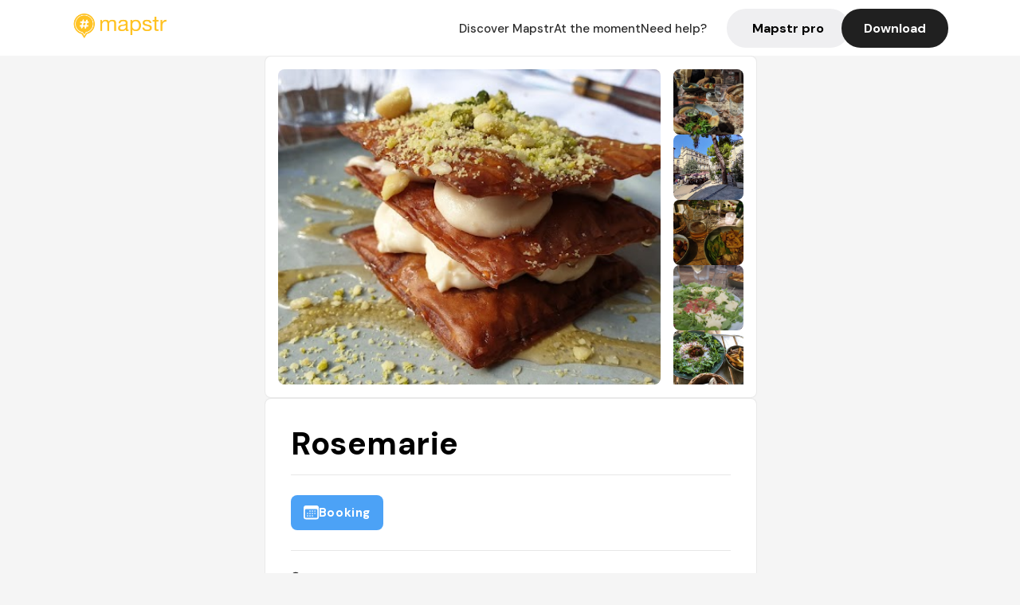

--- FILE ---
content_type: text/html; charset=utf-8
request_url: https://mapstr.com/place/Td9LFxxfO2g/rosemarie-montpellier-restaurant-terrasse-bar-tapas-brunch
body_size: 36573
content:
<!DOCTYPE html>
<html lang="fr">
  <head>
    <meta charset="UTF-8">
    <meta http-equiv="content-type" content="text/html; charset=utf-8">
    <meta name="viewport" content="width=device-width, initial-scale=1" />
    <meta name="date" content=29/12/2025 />
    
    
    
    <title>Mapstr - Rosemarie : restaurant méditerranéen avec terrasse à Montpellier</title>
    <meta name="description" content="Découvrez Rosemarie, un restaurant méditerranéen à Montpellier, offrant une terrasse agréable, des tapas, brunchs et une ambiance chaleureuse au cœur de Saint Roch." />
    <meta name="keywords" content="Restaurant, Terrasse, Tapas, Café, Méditerranéen, Montpellier" />
    <meta name="apple-itunes-app" content="app-id=917288465, app-clip-bundle-id=com.hulab.mapstr.Clip, app-argument=mapstr://place/source/Td9LFxxfO2g, app-clip-display=card"/>
    <meta name="theme-color" content="#ffc222">

    <!-- Twitter Card meta -->
    <meta name="twitter:card" content="summary_large_image" />
    <meta name="twitter:site" content="@mapstr_app" />
    <meta name="twitter:title" content="Mapstr - Rosemarie : restaurant méditerranéen avec terrasse à Montpellier" />
    <meta name="twitter:description" content="Découvrez Rosemarie, un restaurant méditerranéen à Montpellier, offrant une terrasse agréable, des tapas, brunchs et une ambiance chaleureuse au cœur de Saint Roch." />
    <meta name="twitter:url" content="https://mapstr.com/place/Td9LFxxfO2g/rosemarie-montpellier-restaurant-terrasse-bar-tapas-brunch" />
    <meta name="twitter:app:name:iphone" content="Mapstr, explore the world" />
    <meta name="twitter:app:id:iphone" content="917288465" />
    <meta name="twitter:app:url:iphone" content="mapstr://place/source/Td9LFxxfO2g" />
    <meta name="twitter:app:name:googleplay" content="Mapstr, explore the world" />
    <meta name="twitter:app:id:googleplay" content="com.hulab.mapstr" />
    <meta name="twitter:app:url:googleplay" content="mapstr://place/source/Td9LFxxfO2g" />
    <!-- Twitter summary card with large image must be at least 280x150px -->
    <meta name="twitter:image:src" content="https://lh3.googleusercontent.com/p/AF1QipOrNqb45_GY0aK74d_pj8I1c74vX9VwaenhdyDv=s1600-w640" />

    <!-- Open Graph meta -->
    <meta property="og:type" content="website" />
    <meta property="og:locale" content="fr_FR" />
    <meta property="og:title" content="Mapstr - Rosemarie : restaurant méditerranéen avec terrasse à Montpellier" />
    <meta property="og:description" content="Découvrez Rosemarie, un restaurant méditerranéen à Montpellier, offrant une terrasse agréable, des tapas, brunchs et une ambiance chaleureuse au cœur de Saint Roch."/>
    <meta property="og:url" content="https://mapstr.com/place/Td9LFxxfO2g/rosemarie-montpellier-restaurant-terrasse-bar-tapas-brunch" />
    <meta property="og:image" content="https://lh3.googleusercontent.com/p/AF1QipOrNqb45_GY0aK74d_pj8I1c74vX9VwaenhdyDv=s1600-w640" />
    <meta property="al:iphone:url" content="mapstr://place/source/Td9LFxxfO2g" />
    <meta property="al:iphone:app_store_id" content="917288465" />
    <meta property="al:iphone:app_name" content="Mapstr" />
    <meta property="al:android:url" content="mapstr://place/source/Td9LFxxfO2g" />
    <meta property="al:android:app_name" content="Mapstr" />
    <meta property="al:android:package" content="com.hulab.mapstr" />
    <meta property="og:site_name" content="mapstr" />
    <meta property="fb:app_id" content="822173301127861" />
    <link rel="canonical" href="https://mapstr.com/place/Td9LFxxfO2g/rosemarie-montpellier-restaurant-terrasse-bar-tapas-brunch">
    <link
      rel="alternate"
      href="android-app://com.hulab.mapstr/mapstr/place/source/Td9LFxxfO2g"
    />
    <link
      rel="alternate"
      href="ios-app://917288465/mapstr/place/source/Td9LFxxfO2g"
    />

    <link
      rel="stylesheet"
      type="text/css"
      href="/static/css/place.css"
      media="all"
    />
    <link
      rel="icon"
      type="image/png"
      href="/static/images/mapstore/mapstr_favicon.png"
    />
    <link rel="preconnect" href="https://www.google-analytics.com">
    <style>
      .one_main_image {
        width: 100%;
        height: 100%;
        object-fit: cover;
        border-radius: 8px;
      }
      #main_image {
        width: 480px;
        height: 396px;
        object-fit: cover;
        margin: 16px;
        border-radius: 8px;
      }
      #secondary_image {
        width: 100%;
        height: 82px;
        object-fit: cover;
        border-radius: 8px;
      }
      #badge {
        height: 25px;
        margin-left: 60px;
        position: absolute;
        z-index: 1
      }
      .img-partners {
        height: 100%;
        object-fit: cover;
        width: 100%;
        border-radius: 50%;
      }
      .places_around_image {
        width: 360px;
        height: 195px;
        object-fit: cover;
        border-radius: 8px 8px 0px 0px;
      }
    </style>
    <style media="all and (max-width: 650px)">
      #main_image,
      #one_main_image {
        width: 95%;
      }
      .places_around_content, 
      .places_around_image {
        width: 195px;
      }
    </style>
  </head>

  <body>
    <main>

      <header>
    <div id="header_section">
        <a class='url_nostyle_logo' href="https://mapstr.com/">
            <img src="/static/images/mapstr_logo_yellow.png" class="header_logo" alt="Mapstr logo yellow" />
        </a>
        <div id="header_btn_section">
            <a class='url_nostyle' href="https://mapstr.com/">
                <button data-i18n-key="header_btn_discover" type="button" class="btn_header">
                    Découvrez Mapstr
                </button>
            </a>
            <a class='url_nostyle' href="https://mapstr.com/blog/en-ce-moment">
                <button data-i18n-key="header_btn_mapstore" type="button" class="btn_header">
                    En ce moment
                </button>
            </a>
            <a class='url_nostyle' href="https://mapstr.com/faq">
                <button data-i18n-key="header_btn_help" type="button" class="btn_header">
                    Besoin d'aide ?
                </button>
            </a>
            <a class='url_nostyle' href="https://mapstr.com/mapstr-pro/restaurants-hotels-bars">
                <button type="button" class="btn_header_pro">
                    Mapstr pro
                </button>
            </a>
            <a class='url_nostyle'>
                <button data-i18n-key="header_btn_download" onclick="branch.deepviewCta();sendbuttonevent('gettheapp');" type="button"
                    class="btn_header_download">
                    Télécharger
                </button>
            </a>
        </div>
    </div>
</header>

<script src="/static/js/lazysizes.min.js" async></script>
<script async>
  (function (b, r, a, n, c, h, _, s, d, k) {
    if (!b[n] || !b[n]._q) {
      for (; s < _.length;) c(h, _[s++]);
      d = r.createElement(a);
      d.async = 1;
      d.src = 'https://cdn.branch.io/branch-latest.min.js';
      k = r.getElementsByTagName(a)[0];
      k.parentNode.insertBefore(d, k);
      b[n] = h;
    }
  }(window, document, 'script', 'branch', (b, r) => {
      b[r] = function () {
        b._q.push([r, arguments]);
      };
    }, {
      _q: [],
      _v: 1
    },
    'addListener applyCode banner closeBanner creditHistory credits data deepview deepviewCta first getCode init link logout redeem referrals removeListener sendSMS setBranchViewData setIdentity track validateCode'
    .split(' '), 0));
  branch.init('key_live_dbc5wsKNveuCgwCRZPWBmikgzvc1ghEx');
</script>

<script async>
  (function (i, s, o, g, r, a, m) {
    i['GoogleAnalyticsObject'] = r;
    i[r] = i[r] || function () {
      (i[r].q = i[r].q || []).push(arguments)
    }, i[r].l = 1 * new Date();
    a = s.createElement(o), m = s.getElementsByTagName(o)[0];
    a.async = 1;
    a.src = g;
    m.parentNode.insertBefore(a, m)
  })(window, document, 'script', '//www.google-analytics.com/analytics.js', 'ga');
  ga('create', 'UA-53271927-1', 'auto');
  ga('send', 'pageview');
  var androidclick = function () {
    branch.deepviewCta();
    sendbuttonevent("android");
  };
  var iosclick = function () {
    branch.deepviewCta();
    sendbuttonevent("ios");
  };
  var webappclick = function () {
    sendbuttonevent("webapp");
  };
  var mapclick = function (mapinfoid) {
    ga('send', 'event', {
      eventCategory: 'map',
      eventAction: 'link',
      eventLabel: mapinfoid,
      transport: 'beacon'
    });
  };

  function sendbuttonevent(label) {
    ga('send', 'event', {
      eventCategory: 'button',
      eventAction: label == "webapp" ? 'link' : 'download',
      eventLabel: label,
      transport: 'beacon'
    });
  }
</script>

<script>
  function openApp() {
// Lien universel ou lien d'application
    const deepLink = "mapstr://";
    // Schéma d'URL personnalisé
    const fallbackLink = window.location.href;
    const isIOS = /iPad|iPhone|iPod/.test(navigator.userAgent) && !window.MSStream;
    
    const userAgent = navigator.userAgent;
      /* if (/iPad|iPhone|iPod/.test(userAgent)) {
        window.location = "https://go.mapstr.com/ios";
      } else if (/Android/.test(userAgent)) {
        window.location = "http://go.mapstr.com/android-b";
      } else {
        window.location = "https://apps.apple.com/us/app/mapstr-bookmark-your-favorite/id917288465?_branch_match_id=1109027904045156573&_branch_referrer=H4sIAAAAAAAAA8soKSkottLXT8%2FXy00sKC4p0kvOz9XPzC8GAH1rkIwZAAAA&utm_campaign=iosButton&utm_medium=marketing&utm_source=Website";
      } */

    if (isIOS) {
        // Sur iOS, nous pouvons essayer d'ouvrir le lien universel directement
        window.location = "mapstr://";
    } else {
        // Sur Android, nous utilisons l'intention pour ouvrir le lien d'application
        window.location = "https://go.mapstr.com/download";
    }
    // Si l'application n'est pas installée, le navigateur ne pourra pas ouvrir le lien universel
    // ou le lien d'application et l'utilisateur sera redirigé vers le lien de repli
    setTimeout(function () {
        window.location = fallbackLink;
    }, 500);
}
</script>

    <script>
        const defaultLocale = "fr";
        const supportedLocales = ["en", "fr"];

        let locale;
        let translations = {};
        const lang = {
            "en": {
                "header_btn_discover": "Discover Mapstr",
                "header_btn_mapstore": "At the moment",
                "header_btn_help": "Need help?",
                "header_btn_download": "Download",
                "place_permanently_closed": "Permanently closed",
                "place_booking": "Booking",
                "place_delivery": "Delivery",
                "place_clickandcollect": "Click & collect",
                "place_owner": "Owner of this place ?",
                "place_owner_text": "We automatically retrieve the available information about your location. If it happens to be incorrect, you can log in to our dashboard for free to make changes. Plus, you'll gain access to your detailed statistics as a bonus.",
                "place_access": "Edit your place's information",
                "place_community": "The mapstr community",
                "place_saved_by": "Added by",
                "users": "users",
                "place_add_map": "Add to my map",
                "place_tags": "#Popular tags",
                "place_users_say": "What users are saying",
                "place_comments": "comments)",
                "place_approved_by": "Approved by ",
                "place_partners": "official partners",
                "followers": " followers",
                "places": " places",
                "place_places_around": "Other recommended spots around",
                "place_added_by": "Added by ",
                "users_private_account": "This account is private, you can send a follow request in the mapstr mobile app",
                "available_maps": "available maps",
                "paid_map": "This is paid content, it can be purchased within the mapstr app",
                "by": "By",
                "website": "Website",
                "back_home": "Back to homepage",
                "not_found_title": "It seems that the page you are looking for does not exist...",
                "not_found_text": "It's possible that the page you were searching for has either moved or no longer exists. It’s an opportunity to discover something new!",
                "footer_about": "💛 About",
                "footer_who": "Who we are",
                "footer_press": "Press",
                "footer_contact": "Contact us",
                "footer_places": "Restaurants, hotels & bars",
                "footer_brands": "Brands",
                "footer_discover": "🗺 Discover",
                "footer_follow": "Follow us",
                "footer_legal": "Legal notices",
                "footer_cgu": "Terms of use",
                "footer_privacy": "Privacy policy",
                "footer_copyrights": "Mapstr 2024 | All rights reserved",
                "report_title": "Report an error on ",
                "report_text": "If you have noticed an error regarding this place, please let us know so we can correct it.",
                "report_button": "Send",
                "report_form_title": "Reason(s) for reporting",
                "report_form_permanently_closed": "Permanently closed",
                "report_form_name_error": "Name of the place",
                "report_form_opening_hours": "Opening hours",
                "report_form_wrong_photos": "Photos",
                "report_form_address_error": "Address or location on the map",
                "report_form_contact_info": "Contacts (phone or website)",
                "report_form_services": "Services (menu, booking link...)",
                "error_report": "An error on this place?",
                "error_report_button": "Report an error",
            },
            "fr": {
                "header_btn_discover": "Découvrez Mapstr",
                "header_btn_mapstore": "En ce moment",
                "header_btn_help": "Besoin d'aide ?",
                "header_btn_download": "Télécharger",
                "place_permanently_closed": "Définitivement fermé",
                "place_booking": "Réservation",
                "place_delivery": "Livraison",
                "place_clickandcollect": "Click & collect",
                "place_owner": "Propriétaire de ce lieu ?",
                "place_owner_text": "Nous récupérons automatiquement les informations disponibles sur votre lieu. Si jamais celles-ci ne sont pas correctes, connectez-vous gratuitement sur notre tableau de bord pour les modifier et bonus, accédez à vos statistiques détaillées.",
                "place_access": "Modifier les informations de votre lieu",
                "place_community": "La communauté mapstr",
                "place_saved_by": "Enregistré par",
                "users": "utilisateurs",
                "place_add_map": "Ajouter à ma carte",
                "place_tags": "#Tags souvent utilisés",
                "place_users_say": "Ce qu'en disent les utilisateurs",
                "place_comments": "commentaires)",
                "place_approved_by": "Approuvé par ",
                "place_partners": "partenaires officiels",
                "followers": " abonnés",
                "places": " lieux",
                "place_places_around": "Autres lieux à voir autour",
                "place_added_by": "Ajouté par ",
                "users_private_account": "Ce compte est privé, vous pouvez l’ajouter depuis l’application mobile mapstr",
                "available_maps": "cartes disponibles",
                "paid_map": "Ce contenu est payant et disponible sur l'application mapstr",
                "by": "Par",
                "website": "Site web",
                "back_home": "Retourner à l'accueil",
                "not_found_title": "Il semblerait que la page que vous recherchez n’existe pas...",
                "not_found_text": "Peut-être qu'elle a changé d'adresse ou qu'elle n'existe plus. C’est le moment d'explorer de nouvelles choses !",
                "footer_about": "💛 A propos",
                "footer_who": "Qui sommes-nous ?",
                "footer_press": "Presse",
                "footer_contact": "Nous contacter",
                "footer_places": "Restaurants, hôtels & bars",
                "footer_brands": "Marques",
                "footer_discover": "🗺 À Découvrir",
                "footer_follow": "Suivez-nous",
                "footer_legal": "Mentions légales",
                "footer_cgu": "Conditions générales d'utilisation",
                "footer_privacy": "Politique de confidentialité",
                "footer_copyrights": "Mapstr 2024 | Tous droits réservés",
                "report_title": "Signaler une erreur sur:",
                "report_text": "Si vous avez remarqué une erreur concernant ce lieu, merci de nous en informer pour que nous puissions la corriger.",
                "report_button": "Envoyer",
                "report_form_title": "Motif(s) du signalement",
                "report_form_permanently_closed": "Lieu définitivement fermé",
                "report_form_name_error": "Nom du lieu",
                "report_form_opening_hours": "Horaires d'ouverture",
                "report_form_wrong_photos": "Photos",
                "report_form_address_error": "Adresse ou position sur la carte",
                "report_form_contact_info": "Contacts (téléphone ou site web)",
                "report_form_services": "Services (menu, lien de réservation...)",
                "error_report": "Une erreur sur ce lieu ?",
                "error_report_button": "Signaler une erreur",
            },
        };

        document.addEventListener("DOMContentLoaded", () => {
            const initialLocale = supportedOrDefault(browserLocales(true));
            setLocale(initialLocale);
        });

        async function setLocale(newLocale) {
            if (newLocale === locale) return;
            /* const newTranslations =
                await fetchTranslationsFor(newLocale); */
            const newTranslations = lang[newLocale];
            locale = newLocale;
            translations = newTranslations;
            translatePage();
        }

        /* async function fetchTranslationsFor(newLocale) {
            const response = await fetch(`src/lang/${newLocale}.json`);
            return await response.json();
        } */

        function translatePage() {
            document
                .querySelectorAll("[data-i18n-key]")
                .forEach(translateElement);
        }

        function translateElement(element) {
            const key = element.getAttribute("data-i18n-key");
            const translation = translations[key];
            element.innerText = translation;
        }

        function isSupported(locale) {
            return supportedLocales.indexOf(locale) > -1;
        }

        function supportedOrDefault(locales) {
            return locales.find(isSupported) || defaultLocale;
        }

        function browserLocales(languageCodeOnly = false) {
            return navigator.languages.map((locale) =>
                languageCodeOnly ? locale.split("-")[0] : locale,
            );
        }
    </script>
    
      <div class="place_top_section">
        <div class="photos_container">
          
            <img id="main_image" src="https://lh3.googleusercontent.com/p/AF1QipOrNqb45_GY0aK74d_pj8I1c74vX9VwaenhdyDv=s1600-w640" alt="Rosemarie" onerror="this.src='/static/images/mapstore/picture_mapstr.svg';" />
            <div id="secondary_image_container">
              
                <img id="secondary_image" src="https://lh3.googleusercontent.com/p/AF1QipP9HDK9d7m-cCoJW-gpW1uEyJVsHhj_3PzCZAG8=s1600-w640" alt="Rosemarie" loading="lazy" onerror="this.src='/static/images/mapstore/picture_mapstr.svg';" />
              
                <img id="secondary_image" src="https://lh3.googleusercontent.com/p/AF1QipNMlM6Rr67UxX9LQfrfxIOvPWgAtuCfPXop2viU=s1600-w640" alt="Rosemarie" loading="lazy" onerror="this.src='/static/images/mapstore/picture_mapstr.svg';" />
              
                <img id="secondary_image" src="https://lh3.googleusercontent.com/p/AF1QipPQX8rrZLu2_Vm1Z8mAqVflYwVXWYLmz5QdPFMV=s1600-w640" alt="Rosemarie" loading="lazy" onerror="this.src='/static/images/mapstore/picture_mapstr.svg';" />
              
                <img id="secondary_image" src="https://lh3.googleusercontent.com/p/AF1QipNcNyPeBXkOwImzaJO7I94QRXxf_al-qVxRGf48=s1600-w640" alt="Rosemarie" loading="lazy" onerror="this.src='/static/images/mapstore/picture_mapstr.svg';" />
              
                <img id="secondary_image" src="https://lh3.googleusercontent.com/p/AF1QipPg5RDTfI1RfyoFhtYXCaHzM46HQNmyFJd4orO-=s1600-w640" alt="Rosemarie" loading="lazy" onerror="this.src='/static/images/mapstore/picture_mapstr.svg';" />
              
                <img id="secondary_image" src="https://lh3.googleusercontent.com/p/AF1QipOGSKdv7GAII8LR8Ipq4FxSeYTCKNBiFCL-CTGJ=s1600-w640" alt="Rosemarie" loading="lazy" onerror="this.src='/static/images/mapstore/picture_mapstr.svg';" />
              
            </div>
          
        </div>

        <div class="place_container">
          <h1 class="place_name">Rosemarie</h1>
<!--           <div class="place_rating">
            <img class="icon" src="/static/images/icon_star.svg" alt="Rating icon" />
            <p><span class="place_rating_stat">4,6</span> (13 avis sur mapstr)</p>
          </div> -->

          
            
              <div class="place_section">
                
                  <a href="https://bookings.zenchef.com/results?rid=363410&amp;fullscreen=1&amp;mini=0&amp;pid=mapstr&amp;primaryColor=FFC222&amp;type=web" class="place_btn place_book_button" rel="nofollow" target="_blank">
                    <img class="icon" src="/static/images/icon_book.svg" alt="Book icon" />
                    <span data-i18n-key="place_booking">Réservation</span>
                  </a>
                
                      
                  
              </div>
            
          
          <div class="place_section">
            <img src="/static/images/icon_place.svg" alt="Place icon" />
              <a
                  href="http://maps.apple.com/?q=Rosemarie&ll=43.6092058, 3.875795700000001"
                  rel="”nofollow”"
                  target="_blank"
                  >
              <address class="place_address">
                  3 Rue des Sœurs Noires, 34000 Montpellier, France
                  <img src="/static/images/icon_arrow.svg" alt="Arrow icon" />
              </address>
              </a>
          </div>
          
            <div class="place_section">
              <img src="/static/images/icon_website.svg" alt="Website icon" />
              <a
                class="place_website"
                href="https://www.facebook.com/RosemaryMontpellier/"
                rel="”nofollow”"
                target="_blank"
                >
                https://www.facebook.com/RosemaryMontpellier/
              <img src="/static/images/icon_arrow.svg" alt="Arrow icon" />
              </a>
            </div>
            
            
              <div class="place_section">
                <img src="/static/images/icon_phone.svg" alt="Phone icon" />
                <a 
                  href="tel:+33467661595"
                  >
                  +33467661595
                  <img src="/static/images/icon_arrow.svg" alt="Arrow icon" />
                </a>
              </div>
            
          </div>
        </div>

        
          <div class="place_middle_section">
            <h2 class="place_seo_title">Rosemarie : restaurant méditerranéen avec terrasse à Montpellier</h2>
            <h3 class="place_seo_description">
              <p>Fondé en 2023 par une équipe passionnée, le restaurant Rosemarie est situé au 3 Rue des Sœurs Noires, dans le quartier Saint Roch à Montpellier. Depuis son ouverture, il s’est rapidement imposé comme une adresse incontournable pour les amateurs de cuisine méditerranéenne, alliant tradition et modernité. La convivialité et la qualité des plats en font un lieu apprécié par les locaux et les visiteurs.</p><br><p>Ce restaurant se distingue par sa carte variée, proposant des tapas, des plats méditerranéens fins et travaillés, ainsi que des options végétariennes. La possibilité de profiter d’une terrasse ombragée ou d’un intérieur cosy permet de savourer un brunch ou un dîner dans un cadre agréable. La cuisine met en avant des produits frais, avec des plats comme le dos de cabillaud ou l’agneau fondant, appréciés pour leur saveur authentique et leur rapport qualité-prix raisonnable.</p><br><p>L’ambiance à Rosemarie est chaleureuse et détendue, idéale pour un moment entre amis ou en famille. La décoration, avec ses guirlandes lumineuses et ses tables colorées, crée une atmosphère accueillante. La terrasse située dans le centre historique, près de l’église Saint Roch, offre un cadre charmant pour se prélasser en été ou simplement boire un verre en fin d’après-midi. C’est un lieu où l’on se sent comme chez soi, dans un environnement à la fois authentique et convivial.</p><br>
            </h3>
          </div>
        

        <div class="place_bottom_section">
          <div class="map_container">
            <!-- map of place -->
            <div id="map" class="restaurant-map lazyload" ></div>
          </div>

          <div class="restaurant_place_left">
            <div class="report_container">
              <div>
                <span data-i18n-key="error_report" class="owner_title">Vous pensez qu'il y a une erreur sur ce lieu ?</span>
                <p data-i18n-key="report_text" id="text" class="owner_text">Vos retours sont importants pour nous. Si vous avez remarqué une erreur concernant ce lieu, merci de nous en informer pour que nous puissions la corriger.</p>
              </div>
                <a href="https://mapstr.com/place/report/Td9LFxxfO2g" class="report_button" rel="nofollow" target="_blank" >
                  <span data-i18n-key="error_report_button">Signaler une erreur</span>
                </a>              
            </div>
            <div class="owner_container">
              <div>
                <span data-i18n-key="place_owner" class="owner_title">Propriétaire de ce lieu ?</span>
                <p data-i18n-key="place_owner_text" class="owner_text">Nous récupérons automatiquement les informations disponibles sur votre lieu. Si jamais celles-ci ne sont pas correctes, connectez-vous gratuitement sur notre tableau de bord pour les modifier et bonus, accédez à vos statistiques détaillées.</p>
              </div>
              <a href="https://dashboard.mapstr.com/?placeId=Td9LFxxfO2g" class="restaurant-global_dashboard-app-card_button" rel="nofollow" target="_blank">
                <img id="mapstr_icon" class="owner_icon" src='/static/images/icon_edit.svg' alt="mapstr icon" />
                <span data-i18n-key="place_access">Modifier les informations de votre lieu</span>
              </a>
            </div>
          </div>
        </div>

        <section class="users-approbation">
          <div class="community_container">
            <span data-i18n-key="place_community" class="community_title">La communauté mapstr</span>
            <div class="horizontal-divider"></div>
            
              <div class="adds_container">
                <div class="adds_text_container">
                  <span data-i18n-key="place_saved_by" class="adds_text_title">Enregistré par</span>
                  <p class="adds_stat">4 326 <span data-i18n-key="users">utilisateurs</span></p>
                </div>
                  <a href="https://mapstr.com/place/Td9LFxxfO2g/rosemarie-montpellier-restaurant-terrasse-bar-tapas-brunch" target="blank">
                    <button onclick="branch.deepviewCta();sendbuttonevent('gettheapp');" class="adds_btn" rel="nofollow">
                      <img id="mapstr_icon" src='/static/images/icon_mapstr_white.svg' alt="mapstr icon" />
                        <span data-i18n-key="place_add_map">Ajouter à ma carte</span>
                    </button>
                  </a>
              </div>
            
            <div class="tags_container">
              <span data-i18n-key="place_tags" class="tags_title">#Tags souvent utilisés</span>
              <div class="tags_list">
                
                  
                    <span class="tag">#Restaurant</span>
                  
                    <span class="tag">#Terrasse</span>
                  
                    <span class="tag">#Tapas</span>
                  
                    <span class="tag">#Café</span>
                  
                    <span class="tag">#Méditerranéen</span>
                  
                
              </div>
            </div>
          </div>
      </section>

      
        <section class="users-approbation">
          <div class="title-users-box">
            <span data-i18n-key="place_users_say">Ce qu'en disent les utilisateurs</span>
          </div>
          <div class="horizontal-divider"></div>
          <div class="comment-content">
            
              <a href='/user/'>
                <div  class='users-content'>
                  <h3 class='users-comment'>"Très sympa d’être en terrasse, prix très convenables pour des plats ou tapas méditerranéens "</h3>
                  <div class='users-box'>
                      <h4> @</h4>
                  </div>
                </div>
              </a>
            
              <a href='/user/'>
                <div  class='users-content'>
                  <h3 class='users-comment'>"Cadre sympa, savoureux++ 
Très bon"</h3>
                  <div class='users-box'>
                      <h4> @</h4>
                  </div>
                </div>
              </a>
            
              <a href='/user/bijnice'>
                <div  class='users-content'>
                  <h3 class='users-comment'>"Avec la mama très mignon très bon et pas si cher "</h3>
                  <div class='users-box'>
                      <h4> @bijnice</h4>
                  </div>
                </div>
              </a>
            
              <a href='/user/'>
                <div  class='users-content'>
                  <h3 class='users-comment'>"La cuisine est très bonne, le service impeccable, le tout sur une petite place hyper mignonne et arborée.
On peut y dîner tard et sur de grandes tablées"</h3>
                  <div class='users-box'>
                      <h4> @</h4>
                  </div>
                </div>
              </a>
            
              <a href='/user/mariakarabinis'>
                <div  class='users-content'>
                  <h3 class='users-comment'>"Super terrasse ! Très bon petits plats méditerranéen "</h3>
                  <div class='users-box'>
                      <h4> @mariakarabinis</h4>
                  </div>
                </div>
              </a>
            
              <a href='/user/jozy_kid'>
                <div  class='users-content'>
                  <h3 class='users-comment'>"Littéralement ma cantine pendant mon séjour 🙌🏻"</h3>
                  <div class='users-box'>
                      <h4> @jozy_kid</h4>
                  </div>
                </div>
              </a>
            
              <a href='/user/blanche.durof'>
                <div  class='users-content'>
                  <h3 class='users-comment'>"cadre sympathique sur une place derrière l&#39;église Saint Roch. Bonne cuisine mais le service est un poil bobo (le vin dans des bouteilles de limonade !) excellent poulpe !"</h3>
                  <div class='users-box'>
                      <h4> @blanche.durof</h4>
                  </div>
                </div>
              </a>
            
              <a href='/user/'>
                <div  class='users-content'>
                  <h3 class='users-comment'>"Restau sur une très belle petite place"</h3>
                  <div class='users-box'>
                      <h4> @</h4>
                  </div>
                </div>
              </a>
            
              <a href='/user/'>
                <div  class='users-content'>
                  <h3 class='users-comment'>"🇫🇷 Français, Méditerranéen.

🍴 C’est super bon. Genre vraiment. Niché derrière l’église St Roch, l’ambiance est sympa, la terrasse est grande et c’est super bon. Genre vraiment.

✔️ Déjà testé :
- Des entrées à partager : la Foccacia, c’est oui, le Tartare de Truite, c’est oui, le Houmous, c’est oui aussi. Rien qu’avec ça, tu t’es déjà regalé.
- En plat : simple et efficace, le Carpaccio est très quali, bien assaisonné. Notamment avec du poivre : ni trop, ni pas assez, non c’est bon, y a rien à dire.
- Pour le dessert : t’as beau ne plus avoir faim, le brownie est une belle découverte. Les noix de pécan donne le goût classique, les pistaches rajoutent une touche sucré.

🛎️ L’équipe est accueillante et sait orienter les décisions culinaires.

‼️ Les réservations ne sont pas toujours possibles, il vaut mieux venir tôt, quitte à prendre un apéritif sur place, pour être sûr de pouvoir être installé rapidement."</h3>
                  <div class='users-box'>
                      <h4> @</h4>
                  </div>
                </div>
              </a>
            
              <a href='/user/cha.ans'>
                <div  class='users-content'>
                  <h3 class='users-comment'>"Plats méditerranéens, inventifs et très gourmands"</h3>
                  <div class='users-box'>
                      <h4> @cha.ans</h4>
                  </div>
                </div>
              </a>
            
              <a href='/user/'>
                <div  class='users-content'>
                  <h3 class='users-comment'>"Avec Emelyne et Elsa JFE 2025
tapas partagés (tartare de Truite, beignet de petit pois, frites, burrata) 
desserts (pana cota)
+ boissons (cocktails très bons, vin)
normalement payé par Jazz 
108€ pour 3"</h3>
                  <div class='users-box'>
                      <h4> @</h4>
                  </div>
                </div>
              </a>
            
              <a href='/user/'>
                <div  class='users-content'>
                  <h3 class='users-comment'>"Très bon rapport qualité prix, terrasse très agréable sous les pins, contre l’église St-Roch"</h3>
                  <div class='users-box'>
                      <h4> @</h4>
                  </div>
                </div>
              </a>
            
              <a href='/user/juliette.favoulet8'>
                <div  class='users-content'>
                  <h3 class='users-comment'>"Cuisine méditerranéenne, avec belle terrasse ensoleillée "</h3>
                  <div class='users-box'>
                      <h4> @juliette.favoulet8</h4>
                  </div>
                </div>
              </a>
            
              <a href='/user/latabledejacinta'>
                <div  class='users-content'>
                  <h3 class='users-comment'>"Cuisine méridionale 
Bon accueil
Savoureux 
Bons conseils "</h3>
                  <div class='users-box'>
                      <h4> @latabledejacinta</h4>
                  </div>
                </div>
              </a>
            
              <a href='/user/samswor'>
                <div  class='users-content'>
                  <h3 class='users-comment'>"La carte change à chaque saison ce qui est agréable"</h3>
                  <div class='users-box'>
                      <h4> @samswor</h4>
                  </div>
                </div>
              </a>
            
              <a href='/user/robstinger'>
                <div  class='users-content'>
                  <h3 class='users-comment'>"Great spot in the old town for lunch or dinner en terrace. 50cl pichet of wine for 7€"</h3>
                  <div class='users-box'>
                      <h4> @robstinger</h4>
                  </div>
                </div>
              </a>
            
              <a href='/user/ultia'>
                <div  class='users-content'>
                  <h3 class='users-comment'>"La garde change au fil des saisons, les produits sont très qualitatifs et les recettes méditerranéennes ☀️"</h3>
                  <div class='users-box'>
                      <h4> @ultia</h4>
                  </div>
                </div>
              </a>
            
              <a href='/user/ultiaa'>
                <div  class='users-content'>
                  <h3 class='users-comment'>"A faire absolument à Montpellier. La carte change souvent et est de saison. Produits qualitatifs et recettes méditerranéennes au programme ☀️"</h3>
                  <div class='users-box'>
                      <h4> @ultiaa</h4>
                  </div>
                </div>
              </a>
            
              <a href='/user/elodie.sev'>
                <div  class='users-content'>
                  <h3 class='users-comment'>"Restau sur une petite place, un service impeccable, très aimable. 
Une carte intéressante, et jamais dessus des plats. 
Pas encore pu goûter les desserts. 
Seul bemol les toilettes le soir qui ne sont pas super propres "</h3>
                  <div class='users-box'>
                      <h4> @elodie.sev</h4>
                  </div>
                </div>
              </a>
            
              <a href='/user/'>
                <div  class='users-content'>
                  <h3 class='users-comment'>"Une des meilleures terrasses pour un déjeuner agréable en famille ou entre amis.
Une carte limitée des prix corrects
Pas de réservation."</h3>
                  <div class='users-box'>
                      <h4> @</h4>
                  </div>
                </div>
              </a>
            
              <a href='/user/m.mndz'>
                <div  class='users-content'>
                  <h3 class='users-comment'>"Typique Montpellier sétois très bon !! "</h3>
                  <div class='users-box'>
                      <h4> @m.mndz</h4>
                  </div>
                </div>
              </a>
            
              <a href='/user/ariane07'>
                <div  class='users-content'>
                  <h3 class='users-comment'>"Bonne cuisine, lieu sympas.
Service très moyen. "</h3>
                  <div class='users-box'>
                      <h4> @ariane07</h4>
                  </div>
                </div>
              </a>
            
              <a href='/user/dimrb'>
                <div  class='users-content'>
                  <h3 class='users-comment'>"Service et cuisine au top. Lieu génial "</h3>
                  <div class='users-box'>
                      <h4> @dimrb</h4>
                  </div>
                </div>
              </a>
            
              <a href='/user/gaelle.gineste'>
                <div  class='users-content'>
                  <h3 class='users-comment'>"150-160€ pour 6 personnes avec assiettes à partager et plat pour chacun.
"</h3>
                  <div class='users-box'>
                      <h4> @gaelle.gineste</h4>
                  </div>
                </div>
              </a>
            
              <a href='/user/cyberjoe206'>
                <div  class='users-content'>
                  <h3 class='users-comment'>"cuisine méditerranéenne fait maison"</h3>
                  <div class='users-box'>
                      <h4> @cyberjoe206</h4>
                  </div>
                </div>
              </a>
            
              <a href='/user/'>
                <div  class='users-content'>
                  <h3 class='users-comment'>"Cadre cool, serveurs trop sympa, carte stylée 
Avec Lilia et Giulia "</h3>
                  <div class='users-box'>
                      <h4> @</h4>
                  </div>
                </div>
              </a>
            
              <a href='/user/'>
                <div  class='users-content'>
                  <h3 class='users-comment'>"petits tapas méditerranéen et plats trop bons"</h3>
                  <div class='users-box'>
                      <h4> @</h4>
                  </div>
                </div>
              </a>
            
              <a href='/user/fanny.piedfort'>
                <div  class='users-content'>
                  <h3 class='users-comment'>"Incroyable adresse !!!

• Cuisine méditerranéenne.
• Place remplie de charme (lumière, architecture)
• Service réactif, professionnel et agréable.

Salade de melon rôtie au Zaatar et seiches INCROYABLE !!!! ♡

~20 à 30€ ( 1 entrée/2 , 1 plat et 1 bouteille de vin)
"</h3>
                  <div class='users-box'>
                      <h4> @fanny.piedfort</h4>
                  </div>
                </div>
              </a>
            
              <a href='/user/legrandq'>
                <div  class='users-content'>
                  <h3 class='users-comment'>"Une place archi belle pour manger, la place est plus belle de nuit que de jour.
les serveurs très réactif et aimable,
et les repas sont très très bon je recommande !! 

~20€ - 30€"</h3>
                  <div class='users-box'>
                      <h4> @legrandq</h4>
                  </div>
                </div>
              </a>
            
              <a href='/user/apprill'>
                <div  class='users-content'>
                  <h3 class='users-comment'>"Nourriture méditerranéenne, les plats sont fins et travaillés mais restent abordables. La panacotta verveine crumble de cacahuète est divine. "</h3>
                  <div class='users-box'>
                      <h4> @apprill</h4>
                  </div>
                </div>
              </a>
            
              <a href='/user/juliette.raus'>
                <div  class='users-content'>
                  <h3 class='users-comment'>"Choix variés
Mais : 
- petites portions 
- un peu cher "</h3>
                  <div class='users-box'>
                      <h4> @juliette.raus</h4>
                  </div>
                </div>
              </a>
            
              <a href='/user/juliedmqt'>
                <div  class='users-content'>
                  <h3 class='users-comment'>"Superbe restaurant ! 
Possibilité de réserver avant car bondé ! 
Je recommande +++ les chouchou en dessert qui sont une des spécialité du resto/region "</h3>
                  <div class='users-box'>
                      <h4> @juliedmqt</h4>
                  </div>
                </div>
              </a>
            
              <a href='/user/maxou.lr'>
                <div  class='users-content'>
                  <h3 class='users-comment'>"Petite adresse très sympa sur la place saint Roch qui est très agréable ! On mange bien, pas trop cher, attention si vous n’avez pas de réservation il vaut mieux arriver assez tôt pour être sur d’avoir une table et de ne pas attendre. "</h3>
                  <div class='users-box'>
                      <h4> @maxou.lr</h4>
                  </div>
                </div>
              </a>
            
              <a href='/user/'>
                <div  class='users-content'>
                  <h3 class='users-comment'>"Très bon rapport qualité prix
Cuisine méditerranéenne 
"</h3>
                  <div class='users-box'>
                      <h4> @</h4>
                  </div>
                </div>
              </a>
            
              <a href='/user/'>
                <div  class='users-content'>
                  <h3 class='users-comment'>"Très joli cadre, sur une petite place au pied d&#39;une église, possibilité de manger en terrasse.
J&#39;ai pris un émietté de paleron de boeuf sur un lit de purée de patate douce, et son jus réduit... miam miam.
Prix très raisonnable en plus ! "</h3>
                  <div class='users-box'>
                      <h4> @</h4>
                  </div>
                </div>
              </a>
            
              <a href='/user/flooree'>
                <div  class='users-content'>
                  <h3 class='users-comment'>"très bon resto méditerranéen, cher
bonnes viandes, poisson et frites "</h3>
                  <div class='users-box'>
                      <h4> @flooree</h4>
                  </div>
                </div>
              </a>
            
              <a href='/user/lidewijvw'>
                <div  class='users-content'>
                  <h3 class='users-comment'>"Super leuk maar je kunt niet reserveren"</h3>
                  <div class='users-box'>
                      <h4> @lidewijvw</h4>
                  </div>
                </div>
              </a>
            
              <a href='/user/'>
                <div  class='users-content'>
                  <h3 class='users-comment'>"Une carte qui change un peu et une agréable terrasse.
Sans réservation "</h3>
                  <div class='users-box'>
                      <h4> @</h4>
                  </div>
                </div>
              </a>
            
              <a href='/user/baba.mrchd'>
                <div  class='users-content'>
                  <h3 class='users-comment'>"Terrasse incroyable pour se prélasser dans le coeur de St roch, boire des ptis coups avec des très bons plats en prime (autour de 17/22€). L’agneau maxi fondant est archi validé !"</h3>
                  <div class='users-box'>
                      <h4> @baba.mrchd</h4>
                  </div>
                </div>
              </a>
            
              <a href='/user/'>
                <div  class='users-content'>
                  <h3 class='users-comment'>"Terrasse très sympathique pour boire un verre en après-midi "</h3>
                  <div class='users-box'>
                      <h4> @</h4>
                  </div>
                </div>
              </a>
            
              <a href='/user/garyguette'>
                <div  class='users-content'>
                  <h3 class='users-comment'>"Des petits plats à partager, ou des grands plats bien copieux, saveurs incroyables "</h3>
                  <div class='users-box'>
                      <h4> @garyguette</h4>
                  </div>
                </div>
              </a>
            
              <a href='/user/bubulle_75'>
                <div  class='users-content'>
                  <h3 class='users-comment'>"Carte variée. Produits délicieux, terrasse idéale"</h3>
                  <div class='users-box'>
                      <h4> @bubulle_75</h4>
                  </div>
                </div>
              </a>
            
              <a href='/user/mailys.jne'>
                <div  class='users-content'>
                  <h3 class='users-comment'>"Bon resto avec des produits frais, belle ambiance en terrasse le soir notamment."</h3>
                  <div class='users-box'>
                      <h4> @mailys.jne</h4>
                  </div>
                </div>
              </a>
            
              <a href='/user/kimbofpossible'>
                <div  class='users-content'>
                  <h3 class='users-comment'>"Magnifique restaurant, qui propose des plats et tapas méditerranéens 
Superbe terrasse ombragée à côté de l’église Saint Roch "</h3>
                  <div class='users-box'>
                      <h4> @kimbofpossible</h4>
                  </div>
                </div>
              </a>
            
              <a href='/user/'>
                <div  class='users-content'>
                  <h3 class='users-comment'>"Passer devant et jolie terrasse ombragée "</h3>
                  <div class='users-box'>
                      <h4> @</h4>
                  </div>
                </div>
              </a>
            
              <a href='/user/romane_legdr'>
                <div  class='users-content'>
                  <h3 class='users-comment'>"Recommandée par Miléna, c&#39;est une excellente adresse ! Le cadre est sympathique, avec une terrasse dans le centre historique, décorée de guirlandes lumineuses. Les tables et les chaises sont colorées, bref, c&#39;est magnifique !
Sans parler des plats locaux, de Méditerranée, qui sont absolument délicieux. Une tuerie le dos de cabillaud ! 😝
Recommandation +++"</h3>
                  <div class='users-box'>
                      <h4> @romane_legdr</h4>
                  </div>
                </div>
              </a>
            
              <a href='/user/'>
                <div  class='users-content'>
                  <h3 class='users-comment'>"Resto préféré d&#39;Émilie et Émile.
un incontournable sur une belle place"</h3>
                  <div class='users-box'>
                      <h4> @</h4>
                  </div>
                </div>
              </a>
            
              <a href='/user/emma.mrn'>
                <div  class='users-content'>
                  <h3 class='users-comment'>"Une super cuisine méditerranéenne ! Cuisine savoureuse et une terrasse très bien placée "</h3>
                  <div class='users-box'>
                      <h4> @emma.mrn</h4>
                  </div>
                </div>
              </a>
            
              <a href='/user/_pierrep'>
                <div  class='users-content'>
                  <h3 class='users-comment'>"Le restaurant Rosemarie, c’est vraiment le bon plan si tu veux boire un verre ou manger tranquille sur une terrasse sympa dans un quartier cool, à deux pas de l’église Saint-Roch. L’endroit a du charme, l’ambiance est chill, on est loin du bruit des grandes rues, et ça fait du bien.

Côté cuisine, c’est carré. On est sur du classique bien maîtrisé : entrée, plat, dessert, rien à redire. L’équipe est pro, rapide, malgré le nombre de tables et le monde en continu. Oui, il y a souvent la queue, mais ça avance vite, donc ne te laisse pas décourager.

Si tu veux te poser au soleil, bien manger, et prendre un peu de temps dans un cadre agréable, franchement, Rosemarie c’est une valeur sûre."</h3>
                  <div class='users-box'>
                      <h4> @_pierrep</h4>
                  </div>
                </div>
              </a>
            
              <a href='/user/'>
                <div  class='users-content'>
                  <h3 class='users-comment'>"trop joli restaurant avec un très jolie terrasse donnant sur l&#39;église Saint-Roch. Super bon, quelques options végé, prix raisonnables"</h3>
                  <div class='users-box'>
                      <h4> @</h4>
                  </div>
                </div>
              </a>
            
              <a href='/user/keligue'>
                <div  class='users-content'>
                  <h3 class='users-comment'>"Lieu, présentation des plats… Une bonne ambiance durant le printemps pour se laisser porter en début de semaine. Barmans très sympathiques ! "</h3>
                  <div class='users-box'>
                      <h4> @keligue</h4>
                  </div>
                </div>
              </a>
            
              <a href='/user/lasanche'>
                <div  class='users-content'>
                  <h3 class='users-comment'>"Petite terrasse sur la place Saint-Paul ! Idéal pour manger ou juste boire un verre"</h3>
                  <div class='users-box'>
                      <h4> @lasanche</h4>
                  </div>
                </div>
              </a>
            
              <a href='/user/sarah124'>
                <div  class='users-content'>
                  <h3 class='users-comment'>"Les plats sont bons. Les cocktails sont ok mais sans plus.

Le service est vraiment moins"</h3>
                  <div class='users-box'>
                      <h4> @sarah124</h4>
                  </div>
                </div>
              </a>
            
              <a href='/user/ashleyjaq'>
                <div  class='users-content'>
                  <h3 class='users-comment'>"Good for cocktails/cafe on a nice day the tapas are more like small snacks "</h3>
                  <div class='users-box'>
                      <h4> @ashleyjaq</h4>
                  </div>
                </div>
              </a>
            
              <a href='/user/gomeznoemie3'>
                <div  class='users-content'>
                  <h3 class='users-comment'>"Terrasse calme et agréable. Bons plats. "</h3>
                  <div class='users-box'>
                      <h4> @gomeznoemie3</h4>
                  </div>
                </div>
              </a>
            
              <a href='/user/'>
                <div  class='users-content'>
                  <h3 class='users-comment'>"Meilleur spot quartier St Roch "</h3>
                  <div class='users-box'>
                      <h4> @</h4>
                  </div>
                </div>
              </a>
            
              <a href='/user/njjb.kahn'>
                <div  class='users-content'>
                  <h3 class='users-comment'>"Excellent, surtout avec les copaings le soir "</h3>
                  <div class='users-box'>
                      <h4> @njjb.kahn</h4>
                  </div>
                </div>
              </a>
            
              <a href='/user/valouttre'>
                <div  class='users-content'>
                  <h3 class='users-comment'>"Excellent restau aux plats variés et aux gouts profond 🧐 sur une place super agréable en été !"</h3>
                  <div class='users-box'>
                      <h4> @valouttre</h4>
                  </div>
                </div>
              </a>
            
              <a href='/user/grima.lea'>
                <div  class='users-content'>
                  <h3 class='users-comment'>"Restaurant super bien situé sur une très jolie place. Prix raisonnables, idéal pour un petit repas en terrasse "</h3>
                  <div class='users-box'>
                      <h4> @grima.lea</h4>
                  </div>
                </div>
              </a>
            
              <a href='/user/'>
                <div  class='users-content'>
                  <h3 class='users-comment'>"Bar/restaurant dans un petit cadre sympa
Mais quand le serveur ne mets pas de sucre et de petit chocolat pour le café c’est qu’on est sur un service de merde
2,5 étoiles pour le cadre
0,5 pour le bonjour du serveur"</h3>
                  <div class='users-box'>
                      <h4> @</h4>
                  </div>
                </div>
              </a>
            
              <a href='/user/ingrid.lelievre13'>
                <div  class='users-content'>
                  <h3 class='users-comment'>"bonnes entrées 
bonne citronnade"</h3>
                  <div class='users-box'>
                      <h4> @ingrid.lelievre13</h4>
                  </div>
                </div>
              </a>
            
              <a href='/user/matmer'>
                <div  class='users-content'>
                  <h3 class='users-comment'>"Cuisine provencale trop bon!"</h3>
                  <div class='users-box'>
                      <h4> @matmer</h4>
                  </div>
                </div>
              </a>
            
              <a href='/user/mariemacou'>
                <div  class='users-content'>
                  <h3 class='users-comment'>"resto méditerranéen conseillé par Aurélie"</h3>
                  <div class='users-box'>
                      <h4> @mariemacou</h4>
                  </div>
                </div>
              </a>
            
              <a href='/user/lalie_vte'>
                <div  class='users-content'>
                  <h3 class='users-comment'>"Le lieu est magnifique et on y mange très bien ! "</h3>
                  <div class='users-box'>
                      <h4> @lalie_vte</h4>
                  </div>
                </div>
              </a>
            
              <a href='/user/'>
                <div  class='users-content'>
                  <h3 class='users-comment'>"Restaurant sur petite place très jolie a côté de l&#39;église Saint Roch
Super tapas, pas trop cher et super bons!
Plats et desserts non testés mais ça faisait envie !
Personnel sympathique"</h3>
                  <div class='users-box'>
                      <h4> @</h4>
                  </div>
                </div>
              </a>
            
              <a href='/user/'>
                <div  class='users-content'>
                  <h3 class='users-comment'>"bouffe moyen, cadre sympa, mais pas de résa donc attente"</h3>
                  <div class='users-box'>
                      <h4> @</h4>
                  </div>
                </div>
              </a>
            
              <a href='/user/gaspard_savoureux'>
                <div  class='users-content'>
                  <h3 class='users-comment'>"bon restaurant, bonne ambiance.
plus en été ou beau jours."</h3>
                  <div class='users-box'>
                      <h4> @gaspard_savoureux</h4>
                  </div>
                </div>
              </a>
            
              <a href='/user/marine.lvq'>
                <div  class='users-content'>
                  <h3 class='users-comment'>"Style « bouillon parisien à la méditerranéenne »
Rapport qualité prix top, plats excellents et cadre tout mignon ! "</h3>
                  <div class='users-box'>
                      <h4> @marine.lvq</h4>
                  </div>
                </div>
              </a>
            
              <a href='/user/yayaaaaaaaa'>
                <div  class='users-content'>
                  <h3 class='users-comment'>"Bon. Pour une soirée chill entre potes"</h3>
                  <div class='users-box'>
                      <h4> @yayaaaaaaaa</h4>
                  </div>
                </div>
              </a>
            
              <a href='/user/quoicoubastiou'>
                <div  class='users-content'>
                  <h3 class='users-comment'>"Plat originaux bien sympa

Également recommande par floflo"</h3>
                  <div class='users-box'>
                      <h4> @quoicoubastiou</h4>
                  </div>
                </div>
              </a>
            
              <a href='/user/annabellerdt'>
                <div  class='users-content'>
                  <h3 class='users-comment'>"terrasse géniale + intérieur génial "</h3>
                  <div class='users-box'>
                      <h4> @annabellerdt</h4>
                  </div>
                </div>
              </a>
            
              <a href='/user/jade.vadrouille'>
                <div  class='users-content'>
                  <h3 class='users-comment'>"Bar sur une place très mimi"</h3>
                  <div class='users-box'>
                      <h4> @jade.vadrouille</h4>
                  </div>
                </div>
              </a>
            
              <a href='/user/josephinejannot'>
                <div  class='users-content'>
                  <h3 class='users-comment'>"Beau, bon mais un peu chère "</h3>
                  <div class='users-box'>
                      <h4> @josephinejannot</h4>
                  </div>
                </div>
              </a>
            
              <a href='/user/'>
                <div  class='users-content'>
                  <h3 class='users-comment'>"Très bon restaurant, cuisine méditerranéenne, produits locaux, cadre magnifique en terrasse. À tester absolument."</h3>
                  <div class='users-box'>
                      <h4> @</h4>
                  </div>
                </div>
              </a>
            
              <a href='/user/'>
                <div  class='users-content'>
                  <h3 class='users-comment'>"❤️Restau mimi de cuisine méditerranéenne 
❌La viande de boeuf etait un peu trop cuite"</h3>
                  <div class='users-box'>
                      <h4> @</h4>
                  </div>
                </div>
              </a>
            
              <a href='/user/'>
                <div  class='users-content'>
                  <h3 class='users-comment'>"Cuisine méditerranéenne
Carte variée et originale
Coup de cœur ! "</h3>
                  <div class='users-box'>
                      <h4> @</h4>
                  </div>
                </div>
              </a>
            
              <a href='/user/agathoupie'>
                <div  class='users-content'>
                  <h3 class='users-comment'>"Très bonne IPA mais la pinte est très chère : 10€"</h3>
                  <div class='users-box'>
                      <h4> @agathoupie</h4>
                  </div>
                </div>
              </a>
            
              <a href='/user/'>
                <div  class='users-content'>
                  <h3 class='users-comment'>"Super restau méditerranéen, très très bon, mélange de saveurs.
grande terrasse 
pas de réservation 
Avec plats veggie 
"</h3>
                  <div class='users-box'>
                      <h4> @</h4>
                  </div>
                </div>
              </a>
            
              <a href='/user/sissiserine'>
                <div  class='users-content'>
                  <h3 class='users-comment'>"Les amie.s c’est tout bonnement le meilleur restau de mtpzoo. Mon top 1. Cuisine méditerranéenne de saison excusez-moi mais vous voulez quoi de plus????? Et leur granité poire vanille goûte le paradis. J’achète. Tout. Donnez moi. "</h3>
                  <div class='users-box'>
                      <h4> @sissiserine</h4>
                  </div>
                </div>
              </a>
            
              <a href='/user/lucillela'>
                <div  class='users-content'>
                  <h3 class='users-comment'>"très bon resto 
18-19€ le plat "</h3>
                  <div class='users-box'>
                      <h4> @lucillela</h4>
                  </div>
                </div>
              </a>
            
              <a href='/user/adr795'>
                <div  class='users-content'>
                  <h3 class='users-comment'>"Très bonne entrée ! 
Calamar assez bon en plat, cocktails très réussi ! 
Bon ambiance en terrasse"</h3>
                  <div class='users-box'>
                      <h4> @adr795</h4>
                  </div>
                </div>
              </a>
            
              <a href='/user/a.fortin'>
                <div  class='users-content'>
                  <h3 class='users-comment'>"Le classique lors de chaque passage "</h3>
                  <div class='users-box'>
                      <h4> @a.fortin</h4>
                  </div>
                </div>
              </a>
            
              <a href='/user/lenoir.ninon'>
                <div  class='users-content'>
                  <h3 class='users-comment'>"grande terrasse extérieur 
très bon "</h3>
                  <div class='users-box'>
                      <h4> @lenoir.ninon</h4>
                  </div>
                </div>
              </a>
            
              <a href='/user/tomhook'>
                <div  class='users-content'>
                  <h3 class='users-comment'>"Recommandé par Cécile. Beau cadre et bien calé"</h3>
                  <div class='users-box'>
                      <h4> @tomhook</h4>
                  </div>
                </div>
              </a>
            
              <a href='/user/'>
                <div  class='users-content'>
                  <h3 class='users-comment'>"Excellent restaurant avec une très belle terrasse, la nourriture est vraiment délicieuse, le personnel agréable. A réserver"</h3>
                  <div class='users-box'>
                      <h4> @</h4>
                  </div>
                </div>
              </a>
            
              <a href='/user/maelbr'>
                <div  class='users-content'>
                  <h3 class='users-comment'>"Terasse au top 
Plats vege, locaux , qui changent selon les saisons 
Les glaces sont délicieuses ! "</h3>
                  <div class='users-box'>
                      <h4> @maelbr</h4>
                  </div>
                </div>
              </a>
            
              <a href='/user/isa.tann'>
                <div  class='users-content'>
                  <h3 class='users-comment'>"Terrasse sympa, serveur adorable, plats divin "</h3>
                  <div class='users-box'>
                      <h4> @isa.tann</h4>
                  </div>
                </div>
              </a>
            
              <a href='/user/'>
                <div  class='users-content'>
                  <h3 class='users-comment'>"Super restaurant de Montpellier, terrasse très sympa quand il fait beau sinon intérieur top. Un peu cher pour y aller souvent mais vraiment bon ! Souvent beaucoup de monde, s’attendre à un peu de queue"</h3>
                  <div class='users-box'>
                      <h4> @</h4>
                  </div>
                </div>
              </a>
            
              <a href='/user/pauline.savelli1'>
                <div  class='users-content'>
                  <h3 class='users-comment'>"Terrasse sympa, plats quali"</h3>
                  <div class='users-box'>
                      <h4> @pauline.savelli1</h4>
                  </div>
                </div>
              </a>
            
              <a href='/user/'>
                <div  class='users-content'>
                  <h3 class='users-comment'>"Excellent resto, jolie place. "</h3>
                  <div class='users-box'>
                      <h4> @</h4>
                  </div>
                </div>
              </a>
            
              <a href='/user/'>
                <div  class='users-content'>
                  <h3 class='users-comment'>"Tapas
Cour / terrasse extérieure nice "</h3>
                  <div class='users-box'>
                      <h4> @</h4>
                  </div>
                </div>
              </a>
            
              <a href='/user/luce85'>
                <div  class='users-content'>
                  <h3 class='users-comment'>"Très bon mais le service peut être long/mal organisé "</h3>
                  <div class='users-box'>
                      <h4> @luce85</h4>
                  </div>
                </div>
              </a>
            
              <a href='/user/thomas2809'>
                <div  class='users-content'>
                  <h3 class='users-comment'>"Rapport qualité prix imbattables "</h3>
                  <div class='users-box'>
                      <h4> @thomas2809</h4>
                  </div>
                </div>
              </a>
            
              <a href='/user/'>
                <div  class='users-content'>
                  <h3 class='users-comment'>"Ideal si on veux une immerssion gustative meditéraneenne les plats sont typique et ensoleille riz camarguais delicieux , mets aux olives 🫒 plats typique du sud delicieux . Au centre d’une place animés. Vaut le détour"</h3>
                  <div class='users-box'>
                      <h4> @</h4>
                  </div>
                </div>
              </a>
            
              <a href='/user/'>
                <div  class='users-content'>
                  <h3 class='users-comment'>"Repas salé très sympas 
Dessert moins bon 
Ambiance super sympas 
Le lieu est vachement sympas "</h3>
                  <div class='users-box'>
                      <h4> @</h4>
                  </div>
                </div>
              </a>
            
              <a href='/user/'>
                <div  class='users-content'>
                  <h3 class='users-comment'>"Super rapport qualite prix. Cuisine inventive. Super service. "</h3>
                  <div class='users-box'>
                      <h4> @</h4>
                  </div>
                </div>
              </a>
            
              <a href='/user/eva.benoist'>
                <div  class='users-content'>
                  <h3 class='users-comment'>"Tout simplement mon resto pref. Cuisine méditerranéenne incroyablement bonne, pleins de gouts différents dans l’assiette. Même les cocktails et les cheesecakes sont a tombés parterre "</h3>
                  <div class='users-box'>
                      <h4> @eva.benoist</h4>
                  </div>
                </div>
              </a>
            
              <a href='/user/adrien.renier'>
                <div  class='users-content'>
                  <h3 class='users-comment'>"Ne mérite pas sa note de 4.3
Possible que le fait qu&#39;ils aient une grande quantité de couverts à gérer impacte la qualité. Nous quand on y est allé il y avait peu de couverts
C&#39;était super bon "</h3>
                  <div class='users-box'>
                      <h4> @adrien.renier</h4>
                  </div>
                </div>
              </a>
            
              <a href='/user/frittella'>
                <div  class='users-content'>
                  <h3 class='users-comment'>"DELIZIOSO tapas in una piazzetta con i pini"</h3>
                  <div class='users-box'>
                      <h4> @frittella</h4>
                  </div>
                </div>
              </a>
            
              <a href='/user/'>
                <div  class='users-content'>
                  <h3 class='users-comment'>"Décevant, authentique attrape touristes.
Ose servir une « puttanesca » sans olives, sans câpres et presque sans anchois. Par contre se sent obligé d’y ajouter de l’aubergine."</h3>
                  <div class='users-box'>
                      <h4> @</h4>
                  </div>
                </div>
              </a>
            
              <a href='/user/williamde'>
                <div  class='users-content'>
                  <h3 class='users-comment'>"Terrasse fort agréable et service efficace
Mais le poisson allait avec trop d’épices et le tout était bourratif
Pas gouté les desserts mais ils sont vantés par l’équipe "</h3>
                  <div class='users-box'>
                      <h4> @williamde</h4>
                  </div>
                </div>
              </a>
            
              <a href='/user/rislaine.mohand47'>
                <div  class='users-content'>
                  <h3 class='users-comment'>"Rose marie ma vie c’est excellent "</h3>
                  <div class='users-box'>
                      <h4> @rislaine.mohand47</h4>
                  </div>
                </div>
              </a>
            
              <a href='/user/chloe.lb3'>
                <div  class='users-content'>
                  <h3 class='users-comment'>"Terasse extérieure avec plats mediteraneens et voisson frauches maison "</h3>
                  <div class='users-box'>
                      <h4> @chloe.lb3</h4>
                  </div>
                </div>
              </a>
            
              <a href='/user/'>
                <div  class='users-content'>
                  <h3 class='users-comment'>"terrasse et salle magnifiques, il vaut mieux venir tôt le midi ou réserver sinon compliqué d&#39;avoir une place
plats viande, poisson ou fruits de mer comme végé
❤️❤️ le cheesecake framboise/citron vert/basilic"</h3>
                  <div class='users-box'>
                      <h4> @</h4>
                  </div>
                </div>
              </a>
            
              <a href='/user/'>
                <div  class='users-content'>
                  <h3 class='users-comment'>"Trop bien, testé avec maman "</h3>
                  <div class='users-box'>
                      <h4> @</h4>
                  </div>
                </div>
              </a>
            
              <a href='/user/manon.besson'>
                <div  class='users-content'>
                  <h3 class='users-comment'>"Sur recommandation de Léa "</h3>
                  <div class='users-box'>
                      <h4> @manon.besson</h4>
                  </div>
                </div>
              </a>
            
              <a href='/user/penelopeserres'>
                <div  class='users-content'>
                  <h3 class='users-comment'>"Super restaurant, copieux original frais et de saison ! prix raisonnables personnel adorable, terrasse d’été très agréable 
A deux entre amis ou en famille je recommande "</h3>
                  <div class='users-box'>
                      <h4> @penelopeserres</h4>
                  </div>
                </div>
              </a>
            
              <a href='/user/'>
                <div  class='users-content'>
                  <h3 class='users-comment'>"Restau très simple et bon, les plats changent régulièrement et sont toujours délicieux ! Un excellent restau à mtp "</h3>
                  <div class='users-box'>
                      <h4> @</h4>
                  </div>
                </div>
              </a>
            
              <a href='/user/'>
                <div  class='users-content'>
                  <h3 class='users-comment'>"Glaçons dans le jus d&#39;orange "</h3>
                  <div class='users-box'>
                      <h4> @</h4>
                  </div>
                </div>
              </a>
            
              <a href='/user/'>
                <div  class='users-content'>
                  <h3 class='users-comment'>"Restaurant méditerranéen très sympas "</h3>
                  <div class='users-box'>
                      <h4> @</h4>
                  </div>
                </div>
              </a>
            
              <a href='/user/nicolas_bedu'>
                <div  class='users-content'>
                  <h3 class='users-comment'>"2020 : très bien
2022 : bien
2024 : assez bien

3,5 ⭐"</h3>
                  <div class='users-box'>
                      <h4> @nicolas_bedu</h4>
                  </div>
                </div>
              </a>
            
              <a href='/user/salmalem'>
                <div  class='users-content'>
                  <h3 class='users-comment'>"Tapas et plats méditerranéens très bons "</h3>
                  <div class='users-box'>
                      <h4> @salmalem</h4>
                  </div>
                </div>
              </a>
            
              <a href='/user/chettoux'>
                <div  class='users-content'>
                  <h3 class='users-comment'>"Place super, carte diversifiee "</h3>
                  <div class='users-box'>
                      <h4> @chettoux</h4>
                  </div>
                </div>
              </a>
            
              <a href='/user/'>
                <div  class='users-content'>
                  <h3 class='users-comment'>"On a mangé à 22h donc que tapas, serveurs très sympa mais tapas pas très copieuses "</h3>
                  <div class='users-box'>
                      <h4> @</h4>
                  </div>
                </div>
              </a>
            
              <a href='/user/tiffanyt'>
                <div  class='users-content'>
                  <h3 class='users-comment'>"Le + : cadre très joli
Le - : bon mais la nourriture pourrait être plus gourmande"</h3>
                  <div class='users-box'>
                      <h4> @tiffanyt</h4>
                  </div>
                </div>
              </a>
            
              <a href='/user/charlottefiche49430'>
                <div  class='users-content'>
                  <h3 class='users-comment'>"Excellent resto, plats supers et assez sophistiqués, terrasse très sympa !"</h3>
                  <div class='users-box'>
                      <h4> @charlottefiche49430</h4>
                  </div>
                </div>
              </a>
            
              <a href='/user/aurore.sezille1'>
                <div  class='users-content'>
                  <h3 class='users-comment'>"Super petit bar à tapas vraiment pas cher et trop bon "</h3>
                  <div class='users-box'>
                      <h4> @aurore.sezille1</h4>
                  </div>
                </div>
              </a>
            
              <a href='/user/mt3807'>
                <div  class='users-content'>
                  <h3 class='users-comment'>"Montpellier dans toute sa splendeur = église Saint roch"</h3>
                  <div class='users-box'>
                      <h4> @mt3807</h4>
                  </div>
                </div>
              </a>
            
              <a href='/user/'>
                <div  class='users-content'>
                  <h3 class='users-comment'>"Il y a du monde Max cyrille"</h3>
                  <div class='users-box'>
                      <h4> @</h4>
                  </div>
                </div>
              </a>
            
              <a href='/user/'>
                <div  class='users-content'>
                  <h3 class='users-comment'>"Nourriture tres bonne dans un beau cadre"</h3>
                  <div class='users-box'>
                      <h4> @</h4>
                  </div>
                </div>
              </a>
            
              <a href='/user/'>
                <div  class='users-content'>
                  <h3 class='users-comment'>"Petite cuisine sympa sur terrasse "</h3>
                  <div class='users-box'>
                      <h4> @</h4>
                  </div>
                </div>
              </a>
            
              <a href='/user/amandine.se.balade'>
                <div  class='users-content'>
                  <h3 class='users-comment'>"Délicieux. Produits locaux savamment mélangés. Hyper bon. Et bonne ambiance "</h3>
                  <div class='users-box'>
                      <h4> @amandine.se.balade</h4>
                  </div>
                </div>
              </a>
            
              <a href='/user/mathou.ls'>
                <div  class='users-content'>
                  <h3 class='users-comment'>"Cuisine méditerranéenne 🌊

Tapas et desserts à tomber 😍 produits locaux !"</h3>
                  <div class='users-box'>
                      <h4> @mathou.ls</h4>
                  </div>
                </div>
              </a>
            
              <a href='/user/'>
                <div  class='users-content'>
                  <h3 class='users-comment'>"Adorable restaurant sur une placette charmante
Bons plats originaux"</h3>
                  <div class='users-box'>
                      <h4> @</h4>
                  </div>
                </div>
              </a>
            
              <a href='/user/'>
                <div  class='users-content'>
                  <h3 class='users-comment'>"conseillé par Charly &amp; Evelaine"</h3>
                  <div class='users-box'>
                      <h4> @</h4>
                  </div>
                </div>
              </a>
            
              <a href='/user/sandryne.george'>
                <div  class='users-content'>
                  <h3 class='users-comment'>"Super restaurant dans une petite rue de Montpellier : les plats, la déco, le service...tout est parfait !"</h3>
                  <div class='users-box'>
                      <h4> @sandryne.george</h4>
                  </div>
                </div>
              </a>
            
              <a href='/user/pauline.burg1'>
                <div  class='users-content'>
                  <h3 class='users-comment'>"place au soleil
résa obligatoire"</h3>
                  <div class='users-box'>
                      <h4> @pauline.burg1</h4>
                  </div>
                </div>
              </a>
            
              <a href='/user/'>
                <div  class='users-content'>
                  <h3 class='users-comment'>"Cuisine méditerranéenne, chouette spot pour se poser en terrasse. "</h3>
                  <div class='users-box'>
                      <h4> @</h4>
                  </div>
                </div>
              </a>
            
              <a href='/user/cassandre.p'>
                <div  class='users-content'>
                  <h3 class='users-comment'>"Terrasse plein soleil service rapide et bons plats "</h3>
                  <div class='users-box'>
                      <h4> @cassandre.p</h4>
                  </div>
                </div>
              </a>
            
              <a href='/user/fruit_complexe'>
                <div  class='users-content'>
                  <h3 class='users-comment'>"Bonne cuisine méditerranéenne, terrasse sur jolie place"</h3>
                  <div class='users-box'>
                      <h4> @fruit_complexe</h4>
                  </div>
                </div>
              </a>
            
              <a href='/user/ellabongout'>
                <div  class='users-content'>
                  <h3 class='users-comment'>"Assiettes à partager méditerranéennes très chouette, super terrasse !"</h3>
                  <div class='users-box'>
                      <h4> @ellabongout</h4>
                  </div>
                </div>
              </a>
            
              <a href='/user/oddwav'>
                <div  class='users-content'>
                  <h3 class='users-comment'>"Lise, mars 2024
Velouté de butternut, focaccia, trofie pesto pistaches
Service sympa

Pierre, novembre 2025"</h3>
                  <div class='users-box'>
                      <h4> @oddwav</h4>
                  </div>
                </div>
              </a>
            
              <a href='/user/'>
                <div  class='users-content'>
                  <h3 class='users-comment'>"trop bien bon et pas trop cher"</h3>
                  <div class='users-box'>
                      <h4> @</h4>
                  </div>
                </div>
              </a>
            
              <a href='/user/'>
                <div  class='users-content'>
                  <h3 class='users-comment'>"Petite terrasse très jolie"</h3>
                  <div class='users-box'>
                      <h4> @</h4>
                  </div>
                </div>
              </a>
            
              <a href='/user/salomebrbt'>
                <div  class='users-content'>
                  <h3 class='users-comment'>"Très bonnes saveurs, jolie place et beaux dressages 16/20 €€"</h3>
                  <div class='users-box'>
                      <h4> @salomebrbt</h4>
                  </div>
                </div>
              </a>
            
              <a href='/user/'>
                <div  class='users-content'>
                  <h3 class='users-comment'>"Tapas méditerranéennes très bonnes "</h3>
                  <div class='users-box'>
                      <h4> @</h4>
                  </div>
                </div>
              </a>
            
              <a href='/user/guegank'>
                <div  class='users-content'>
                  <h3 class='users-comment'>"Très bonne adresse pour manger le midi en terrasse à Montpellier quand vous venez visitez ! En plein de le centre historique, une des plus belle terrasse en plein soleil (parasol possible), dans une zone calme au bord de l’église st-roch ! Venir vers 12h00 si vous ne voulez pas faire la queue trop longtemps ! "</h3>
                  <div class='users-box'>
                      <h4> @guegank</h4>
                  </div>
                </div>
              </a>
            
              <a href='/user/alachaume'>
                <div  class='users-content'>
                  <h3 class='users-comment'>"Nourriture 10/10
Service 8/10
Cadre 10/10"</h3>
                  <div class='users-box'>
                      <h4> @alachaume</h4>
                  </div>
                </div>
              </a>
            
              <a href='/user/'>
                <div  class='users-content'>
                  <h3 class='users-comment'>"petites portions mais vraiment bons et originale "</h3>
                  <div class='users-box'>
                      <h4> @</h4>
                  </div>
                </div>
              </a>
            
              <a href='/user/maevousregale'>
                <div  class='users-content'>
                  <h3 class='users-comment'>"Visite le 29 juin 2024
Cadré agréable, resto sur une place avec une grande terrasse et intérieur cosy
Cuisine méditerranéenne esprit cantine plats à partager (ça m’a fait pensé à Bellie)
Serveur sympa, tres detente
Salade : le poulet manquait d’assaisonnement, un peu sec. Sinon bon goût. Le dessert charlotte au chocolat, chantilly mascarpone et pistache très bon.
"</h3>
                  <div class='users-box'>
                      <h4> @maevousregale</h4>
                  </div>
                </div>
              </a>
            
              <a href='/user/ericdepart'>
                <div  class='users-content'>
                  <h3 class='users-comment'>"Tour pour etre bien si on change la qualite, le service et la carte "</h3>
                  <div class='users-box'>
                      <h4> @ericdepart</h4>
                  </div>
                </div>
              </a>
            
              <a href='/user/'>
                <div  class='users-content'>
                  <h3 class='users-comment'>"Dans le quartier du long courrier. La rue avec les escaliers de couleurs est un peu plus en haut de cette place.

Le restau est à l&#39;intérieur, la terrasse est réservée pour l&#39;après-midi."</h3>
                  <div class='users-box'>
                      <h4> @</h4>
                  </div>
                </div>
              </a>
            
              <a href='/user/'>
                <div  class='users-content'>
                  <h3 class='users-comment'>"Restaurant + Tapas 
Terrasse ensoleillée "</h3>
                  <div class='users-box'>
                      <h4> @</h4>
                  </div>
                </div>
              </a>
            
              <a href='/user/claradexi'>
                <div  class='users-content'>
                  <h3 class='users-comment'>"Nouveau resto pref à Montpellier"</h3>
                  <div class='users-box'>
                      <h4> @claradexi</h4>
                  </div>
                </div>
              </a>
            
              <a href='/user/nedjma.kontoukas'>
                <div  class='users-content'>
                  <h3 class='users-comment'>"L’une des plus jolies places de Montpellier, particulièrement agréable les soirs d’été. Possible de manger tapas ou un plat. Un peu cher, mais recherché
Attention : il y a vite du monde, et de la queue avant d’être installé."</h3>
                  <div class='users-box'>
                      <h4> @nedjma.kontoukas</h4>
                  </div>
                </div>
              </a>
            
              <a href='/user/'>
                <div  class='users-content'>
                  <h3 class='users-comment'>"La terrasse avait l’air super sympa"</h3>
                  <div class='users-box'>
                      <h4> @</h4>
                  </div>
                </div>
              </a>
            
              <a href='/user/'>
                <div  class='users-content'>
                  <h3 class='users-comment'>"Cantine sympa
Cuisine végé
Assiettes peu garnies

€€€"</h3>
                  <div class='users-box'>
                      <h4> @</h4>
                  </div>
                </div>
              </a>
            
              <a href='/user/'>
                <div  class='users-content'>
                  <h3 class='users-comment'>"Terrasse très sympa
Plats simples et efficace
"</h3>
                  <div class='users-box'>
                      <h4> @</h4>
                  </div>
                </div>
              </a>
            
              <a href='/user/'>
                <div  class='users-content'>
                  <h3 class='users-comment'>"Superbe terrasse
Cocktails, desserts, plats : tout es délicieux !
Prix pas excessifs
Serveurs très sympas "</h3>
                  <div class='users-box'>
                      <h4> @</h4>
                  </div>
                </div>
              </a>
            
              <a href='/user/rami14'>
                <div  class='users-content'>
                  <h3 class='users-comment'>"Restaurant délicieux avec des combinaisons originales, terrasse ensoleillée très sympa "</h3>
                  <div class='users-box'>
                      <h4> @rami14</h4>
                  </div>
                </div>
              </a>
            
              <a href='/user/sarahconteqoa'>
                <div  class='users-content'>
                  <h3 class='users-comment'>"Très frais
Belle terrasse
Bon rapport qualité prix"</h3>
                  <div class='users-box'>
                      <h4> @sarahconteqoa</h4>
                  </div>
                </div>
              </a>
            
              <a href='/user/'>
                <div  class='users-content'>
                  <h3 class='users-comment'>"Très grande terrasse sur une belle place "</h3>
                  <div class='users-box'>
                      <h4> @</h4>
                  </div>
                </div>
              </a>
            
              <a href='/user/'>
                <div  class='users-content'>
                  <h3 class='users-comment'>"Place très sympa, ensoleillée, cuisine très bonne !"</h3>
                  <div class='users-box'>
                      <h4> @</h4>
                  </div>
                </div>
              </a>
            
              <a href='/user/ele.cltr'>
                <div  class='users-content'>
                  <h3 class='users-comment'>"Jolie terrasse où tu pourras prendre un verre ou partager des tapas en plein cœur de Montpellier. 

Il se peut que tu attendes 😉"</h3>
                  <div class='users-box'>
                      <h4> @ele.cltr</h4>
                  </div>
                </div>
              </a>
            
              <a href='/user/'>
                <div  class='users-content'>
                  <h3 class='users-comment'>"ça a l’air super chouette
plein de loupiottes 
placette trop mimi"</h3>
                  <div class='users-box'>
                      <h4> @</h4>
                  </div>
                </div>
              </a>
            
              <a href='/user/cycylaf'>
                <div  class='users-content'>
                  <h3 class='users-comment'>"Super belle terrasse. Très bon plats. Petites quantités. "</h3>
                  <div class='users-box'>
                      <h4> @cycylaf</h4>
                  </div>
                </div>
              </a>
            
              <a href='/user/kevin.luneteau'>
                <div  class='users-content'>
                  <h3 class='users-comment'>"Terrasse très agréable sur le parvis de saint roch. Excellent repas (veau confit et espuma de pomme de terre. Dessert charlotte au chocolat) "</h3>
                  <div class='users-box'>
                      <h4> @kevin.luneteau</h4>
                  </div>
                </div>
              </a>
            
              <a href='/user/'>
                <div  class='users-content'>
                  <h3 class='users-comment'>"mange avec Mathilde et validé "</h3>
                  <div class='users-box'>
                      <h4> @</h4>
                  </div>
                </div>
              </a>
            
              <a href='/user/'>
                <div  class='users-content'>
                  <h3 class='users-comment'>"trop bon mais un peu cher je crois"</h3>
                  <div class='users-box'>
                      <h4> @</h4>
                  </div>
                </div>
              </a>
            
              <a href='/user/adusinskaa'>
                <div  class='users-content'>
                  <h3 class='users-comment'>"Très bon endroit à Montpellier, cadre et repas très stylé"</h3>
                  <div class='users-box'>
                      <h4> @adusinskaa</h4>
                  </div>
                </div>
              </a>
            
              <a href='/user/thomasprs'>
                <div  class='users-content'>
                  <h3 class='users-comment'>"Décor stylé, très bons plat"</h3>
                  <div class='users-box'>
                      <h4> @thomasprs</h4>
                  </div>
                </div>
              </a>
            
              <a href='/user/sarahaidlauf'>
                <div  class='users-content'>
                  <h3 class='users-comment'>"sehr lecker, mediterranes Essen, leider keine Reservationen…."</h3>
                  <div class='users-box'>
                      <h4> @sarahaidlauf</h4>
                  </div>
                </div>
              </a>
            
              <a href='/user/'>
                <div  class='users-content'>
                  <h3 class='users-comment'>"Une des places les plus agréables de Montpellier "</h3>
                  <div class='users-box'>
                      <h4> @</h4>
                  </div>
                </div>
              </a>
            
              <a href='/user/clem34000'>
                <div  class='users-content'>
                  <h3 class='users-comment'>"Très beau cadre, tapas excellents, prix un peu élevé "</h3>
                  <div class='users-box'>
                      <h4> @clem34000</h4>
                  </div>
                </div>
              </a>
            
              <a href='/user/'>
                <div  class='users-content'>
                  <h3 class='users-comment'>"Joli bar sur la place Saint Roch"</h3>
                  <div class='users-box'>
                      <h4> @</h4>
                  </div>
                </div>
              </a>
            
              <a href='/user/alexhrp'>
                <div  class='users-content'>
                  <h3 class='users-comment'>"Prix abordables et bonne qualité. Terrasse sympa. Possible de le faire en mode tapas avec des entrées 5,5/7 euros qui s’y prêtent bien, ou en mode resto. "</h3>
                  <div class='users-box'>
                      <h4> @alexhrp</h4>
                  </div>
                </div>
              </a>
            
              <a href='/user/'>
                <div  class='users-content'>
                  <h3 class='users-comment'>"A FAIRE ! recommandé par une Montpelliéraine"</h3>
                  <div class='users-box'>
                      <h4> @</h4>
                  </div>
                </div>
              </a>
            
              <a href='/user/xvesper59'>
                <div  class='users-content'>
                  <h3 class='users-comment'>"Superbe terrasse pour les soirs d&#39;été !"</h3>
                  <div class='users-box'>
                      <h4> @xvesper59</h4>
                  </div>
                </div>
              </a>
            
              <a href='/user/gntvalentine'>
                <div  class='users-content'>
                  <h3 class='users-comment'>"Restaurant sur une place sous les arbres, très sympa et bon! "</h3>
                  <div class='users-box'>
                      <h4> @gntvalentine</h4>
                  </div>
                </div>
              </a>
            
              <a href='/user/jujube_b'>
                <div  class='users-content'>
                  <h3 class='users-comment'>"très bon restaurant méditerranéen sur une superbe place ! Petits et grands plats à partager, desserts originaux "</h3>
                  <div class='users-box'>
                      <h4> @jujube_b</h4>
                  </div>
                </div>
              </a>
            
              <a href='/user/'>
                <div  class='users-content'>
                  <h3 class='users-comment'>"Tapas à partager, cocktails et super cadre 🧡"</h3>
                  <div class='users-box'>
                      <h4> @</h4>
                  </div>
                </div>
              </a>
            
              <a href='/user/camille.beaumelle'>
                <div  class='users-content'>
                  <h3 class='users-comment'>"Tapas à partager ou plat individuel, influence méditerranéenne
Très bonnes tapas, originales : idéal pour manger le midi en terrasse"</h3>
                  <div class='users-box'>
                      <h4> @camille.beaumelle</h4>
                  </div>
                </div>
              </a>
            
              <a href='/user/theo_prn'>
                <div  class='users-content'>
                  <h3 class='users-comment'>"Meilleur restau MTP sur une petite place sympa "</h3>
                  <div class='users-box'>
                      <h4> @theo_prn</h4>
                  </div>
                </div>
              </a>
            
              <a href='/user/mathilde.toulouse'>
                <div  class='users-content'>
                  <h3 class='users-comment'>"Plats méditerranéens au top ! Attention sans réservation 
"</h3>
                  <div class='users-box'>
                      <h4> @mathilde.toulouse</h4>
                  </div>
                </div>
              </a>
            
              <a href='/user/justine.giustina'>
                <div  class='users-content'>
                  <h3 class='users-comment'>"Terrasse très sympa même si bancale. Nourriture très bonne mais c’est cher pour ce que c’est."</h3>
                  <div class='users-box'>
                      <h4> @justine.giustina</h4>
                  </div>
                </div>
              </a>
            
              <a href='/user/arnaud.selosse'>
                <div  class='users-content'>
                  <h3 class='users-comment'>"Je conseille. Sublime. Service top. Apéro : Granité au rhum...."</h3>
                  <div class='users-box'>
                      <h4> @arnaud.selosse</h4>
                  </div>
                </div>
              </a>
            
              <a href='/user/'>
                <div  class='users-content'>
                  <h3 class='users-comment'>"Terrasse charmante cosy vers place st Roch "</h3>
                  <div class='users-box'>
                      <h4> @</h4>
                  </div>
                </div>
              </a>
            
              <a href='/user/'>
                <div  class='users-content'>
                  <h3 class='users-comment'>"very nice to sir outsider on a place, very good food"</h3>
                  <div class='users-box'>
                      <h4> @</h4>
                  </div>
                </div>
              </a>
            
              <a href='/user/hanna.ropers'>
                <div  class='users-content'>
                  <h3 class='users-comment'>"Une belle carte de tapas et de plats ainsi que de desserts maison ! La carte de boisson est très bonne ! 
Avec une belle terrasse. Très sud très agréable ! "</h3>
                  <div class='users-box'>
                      <h4> @hanna.ropers</h4>
                  </div>
                </div>
              </a>
            
              <a href='/user/'>
                <div  class='users-content'>
                  <h3 class='users-comment'>"cuisine méditerranéenne et tapas"</h3>
                  <div class='users-box'>
                      <h4> @</h4>
                  </div>
                </div>
              </a>
            
              <a href='/user/elenasansh'>
                <div  class='users-content'>
                  <h3 class='users-comment'>"Des tapas succulentes. Dessert moins bons. Service super et lieux hyper agréable ! "</h3>
                  <div class='users-box'>
                      <h4> @elenasansh</h4>
                  </div>
                </div>
              </a>
            
              <a href='/user/vincelevrai'>
                <div  class='users-content'>
                  <h3 class='users-comment'>"Pas de réservation, attente sur place 30 min environ

Très bon plats, pas trop cher
"</h3>
                  <div class='users-box'>
                      <h4> @vincelevrai</h4>
                  </div>
                </div>
              </a>
            
              <a href='/user/justine_lbre'>
                <div  class='users-content'>
                  <h3 class='users-comment'>"sans réservation et souvent blindé
intérieur et extérieur ++
plats ++"</h3>
                  <div class='users-box'>
                      <h4> @justine_lbre</h4>
                  </div>
                </div>
              </a>
            
              <a href='/user/delia.llopis'>
                <div  class='users-content'>
                  <h3 class='users-comment'>"Tapas/plats à partager (6-7e) et plats (15€)
Cuisine méditerranéenne un peu recherchée et raffinée 
Cadre sympa mais attente avant de s’installer "</h3>
                  <div class='users-box'>
                      <h4> @delia.llopis</h4>
                  </div>
                </div>
              </a>
            
              <a href='/user/jasmin.etoile'>
                <div  class='users-content'>
                  <h3 class='users-comment'>"Extérieur très chouette, repas excellent 
Croquetas, panzerotti, calamar à la setoise "</h3>
                  <div class='users-box'>
                      <h4> @jasmin.etoile</h4>
                  </div>
                </div>
              </a>
            
              <a href='/user/cynthiana.rio'>
                <div  class='users-content'>
                  <h3 class='users-comment'>"L’endroit idéal un soir d’été pour partager des tapas ou déguiser un plat méditerranéen avec de bons produits. Le lieu est agréable, les plats sont bons et l’accueil est sympathique. Pas de réservation, il faut arriver tôt "</h3>
                  <div class='users-box'>
                      <h4> @cynthiana.rio</h4>
                  </div>
                </div>
              </a>
            
              <a href='/user/'>
                <div  class='users-content'>
                  <h3 class='users-comment'>"Granite maison rhum romarin citron ❤️ "</h3>
                  <div class='users-box'>
                      <h4> @</h4>
                  </div>
                </div>
              </a>
            
              <a href='/user/anthonyabdouhamissi'>
                <div  class='users-content'>
                  <h3 class='users-comment'>"Terrasse sympa si il ne fait pas trop chaud"</h3>
                  <div class='users-box'>
                      <h4> @anthonyabdouhamissi</h4>
                  </div>
                </div>
              </a>
            
              <a href='/user/romgrignola'>
                <div  class='users-content'>
                  <h3 class='users-comment'>"Pleins de restau sympa autour "</h3>
                  <div class='users-box'>
                      <h4> @romgrignola</h4>
                  </div>
                </div>
              </a>
            
              <a href='/user/'>
                <div  class='users-content'>
                  <h3 class='users-comment'>"Restau de fou je m’étais tellement régalée "</h3>
                  <div class='users-box'>
                      <h4> @</h4>
                  </div>
                </div>
              </a>
            
              <a href='/user/rochemanon'>
                <div  class='users-content'>
                  <h3 class='users-comment'>"Terrasse mimi dans la vieille ville de Montpellier "</h3>
                  <div class='users-box'>
                      <h4> @rochemanon</h4>
                  </div>
                </div>
              </a>
            
              <a href='/user/didoudu75'>
                <div  class='users-content'>
                  <h3 class='users-comment'>"Quali quali et innovant 
brunch ou restau"</h3>
                  <div class='users-box'>
                      <h4> @didoudu75</h4>
                  </div>
                </div>
              </a>
            
              <a href='/user/cloxi'>
                <div  class='users-content'>
                  <h3 class='users-comment'>"Très bon et accessible, cantine méditerranéenne "</h3>
                  <div class='users-box'>
                      <h4> @cloxi</h4>
                  </div>
                </div>
              </a>
            
              <a href='/user/hugo.becamel'>
                <div  class='users-content'>
                  <h3 class='users-comment'>"place agréable surtout entre amis mais les plats sont bons sans + mais long a servir "</h3>
                  <div class='users-box'>
                      <h4> @hugo.becamel</h4>
                  </div>
                </div>
              </a>
            
              <a href='/user/valberthier.vb'>
                <div  class='users-content'>
                  <h3 class='users-comment'>"trop bon et trop mims ! petite place trop sympa "</h3>
                  <div class='users-box'>
                      <h4> @valberthier.vb</h4>
                  </div>
                </div>
              </a>
            
              <a href='/user/lowre'>
                <div  class='users-content'>
                  <h3 class='users-comment'>"bof 
bc de pigeons 
serveurs pas gentils"</h3>
                  <div class='users-box'>
                      <h4> @lowre</h4>
                  </div>
                </div>
              </a>
            
              <a href='/user/'>
                <div  class='users-content'>
                  <h3 class='users-comment'>"Cadre agréable. Service rapide. Vg friendly."</h3>
                  <div class='users-box'>
                      <h4> @</h4>
                  </div>
                </div>
              </a>
            
              <a href='/user/helenehubert'>
                <div  class='users-content'>
                  <h3 class='users-comment'>"Terrasse au soleil 
Tapas "</h3>
                  <div class='users-box'>
                      <h4> @helenehubert</h4>
                  </div>
                </div>
              </a>
            
              <a href='/user/'>
                <div  class='users-content'>
                  <h3 class='users-comment'>"Dans un super cadre, cuisine méditerranéenne."</h3>
                  <div class='users-box'>
                      <h4> @</h4>
                  </div>
                </div>
              </a>
            
              <a href='/user/puchepaul'>
                <div  class='users-content'>
                  <h3 class='users-comment'>"Très bon restaurant en plein soleil "</h3>
                  <div class='users-box'>
                      <h4> @puchepaul</h4>
                  </div>
                </div>
              </a>
            
          </div>
        </section>
        

      
      <section class="partners-approbation">
        <div class="title-partners-box">
          <span data-i18n-key="place_approved_by">Approuvé par </span>3 <span data-i18n-key="place_partners">partenaires officiels</span>
        </div>
        <div class="horizontal-divider"></div>
        <div class="comment-content">
          
            <a href='/map/petitfute/Gq14lbnihQ' onclick="mapclick('Gq14lbnihQ')">
              <div  class='partners-content'>
                <div class='img-rounded'>
                  <img id="badge" src='/static/images/certified_badge.png' alt="certified badge" />
                  <img alt='BEST OF MONTPELLIER' class='img-partners' loading="lazy" src='https://images.mapstr.com/16c5aec13ace692bc010ee35509740d1_logo_petitfute.jpg' />
                </div>
                <div class='partners-box'>
                  <h3 class='partners-name'> BEST OF MONTPELLIER </h3>
                  <h4 class='partners-alias'> @petitfute </h4>
                  <div class='partners-stats'>
                    
                      <span class='partners-stats-nbr'>25</span><span data-i18n-key="followers">followers</span>
                    
                    
                      <span class='partners-stats-nbr stat1'>330</span><span data-i18n-key="places">places</span>
                    
                  </div>
                  
                    <h5 class='partners-article'>"Le quartier St-Roch sert de décor à de nombreuses adresses gourmandes. En perpétuel renouvellement, de nouveaux établissements y fleurissent à un rythme impressionnant. Parmi les dernières pousses on trouve le Rosemarie, une petite cantine de pierres, munie d&#39;une belle terrasse ensoleillée. Dans un décor à l&#39;esprit brocante, une équipe assez dynamique sert une cuisine typique du Sud. Axée en grande partie sur les produits de la mer, elle prend également des accents étrangers avec des recettes issues de nos voisins d&#39;Europe et de la Méditerranée : falafel, toastada de sobressada, poulet mariné &#34;piri piri&#34;, panettone perdue... Pour l&#39;apéritif, les entrées sont disponibles en version tapas."</h5>
                  
                </div>
              </div>
            </a>
          
            <a href='/map/pia_mbd/Sm7jby0IAT' onclick="mapclick('Sm7jby0IAT')">
              <div  class='partners-content'>
                <div class='img-rounded'>
                  <img id="badge" src='/static/images/certified_badge.png' alt="certified badge" />
                  <img alt='pia_mbd' class='img-partners' loading="lazy" src='https://images.mapstr.com/bb9396c9cb1f84a4e7e46f064139daee_profilePhoto.jpg' />
                </div>
                <div class='partners-box'>
                  <h3 class='partners-name'> pia_mbd </h3>
                  <h4 class='partners-alias'> @pia_mbd </h4>
                  <div class='partners-stats'>
                    
                      <span class='partners-stats-nbr'>15638</span><span data-i18n-key="followers">followers</span>
                    
                    
                      <span class='partners-stats-nbr stat1'>3659</span><span data-i18n-key="places">places</span>
                    
                  </div>
                  
                </div>
              </div>
            </a>
          
            <a href='/map/junesixtyfive/Akb2H427Cd' onclick="mapclick('Akb2H427Cd')">
              <div  class='partners-content'>
                <div class='img-rounded'>
                  <img id="badge" src='/static/images/certified_badge.png' alt="certified badge" />
                  <img alt='Junesixtyfive' class='img-partners' loading="lazy" src='https://images.mapstr.com/a06d35c8261c4f43bcd3af5a3cb19424_profilePhoto.jpg' />
                </div>
                <div class='partners-box'>
                  <h3 class='partners-name'> Junesixtyfive </h3>
                  <h4 class='partners-alias'> @junesixtyfive </h4>
                  <div class='partners-stats'>
                    
                      <span class='partners-stats-nbr'>1858</span><span data-i18n-key="followers">followers</span>
                    
                    
                      <span class='partners-stats-nbr stat1'>180</span><span data-i18n-key="places">places</span>
                    
                  </div>
                  
                </div>
              </div>
            </a>
          
      </div>
      </section>
      

      
        <section class="places_around">
          <div data-i18n-key="place_places_around" class="title-users-box">
            Autres lieux à voir autour
          </div>
          <div class="horizontal-divider"></div>
          <div class="places_around_container">
            
              <a href='/place/TyTNRhVMIUg'>
                <div  class='places_around_content'>
                  <img class="places_around_image" src='https://lh3.googleusercontent.com/places/ANXAkqHQRYtbRycD4gbLEdmVgN104vYTNqK1y_0JjBbI8nrTGCRLiwYmEQWlDGyDfERRyfWcr7MuXWZ2WCpBpiNqjtgNct7w-dzu9VM=s1600-w640' alt="Place around image" loading="lazy" onerror="this.src='/static/images/mapstore/picture_mapstr.svg';"/>
                  <span class='places_around_name'>Coldrip Centre Ville - Brunch Food &amp; Coffee</span>
                  <span class='places_around_address'>4 Rue Glaize, 34000 Montpellier, France</span>
                  <span class='places_around_userscount'><span data-i18n-key="place_added_by">Ajouté par</span>3197 <span data-i18n-key="users">utilisateurs</span></span>
                </div>
              </a>
            
              <a href='/place/mecEsg5Ixzg'>
                <div  class='places_around_content'>
                  <img class="places_around_image" src='https://lh3.googleusercontent.com/p/AF1QipNl0Oa1g--ch_73f_8_SLy9-YPexC58h0tZJSVL=s1600-w640' alt="Place around image" loading="lazy" onerror="this.src='/static/images/mapstore/picture_mapstr.svg';"/>
                  <span class='places_around_name'>Ma Première Cantine</span>
                  <span class='places_around_address'>4 Place Jean Jaurès, 34000 Montpellier, France</span>
                  <span class='places_around_userscount'><span data-i18n-key="place_added_by">Ajouté par</span>1387 <span data-i18n-key="users">utilisateurs</span></span>
                </div>
              </a>
            
              <a href='/place/ehfaCyvfMag'>
                <div  class='places_around_content'>
                  <img class="places_around_image" src='https://lh3.googleusercontent.com/p/AF1QipNTuWZSbViEjC_7-MAYLsIdToredf2eqT2YKSQE=s1600-w540' alt="Place around image" loading="lazy" onerror="this.src='/static/images/mapstore/picture_mapstr.svg';"/>
                  <span class='places_around_name'>Les Demoiselles de Montpellier</span>
                  <span class='places_around_address'>2 Rue de la Carbonnerie, 34000 Montpellier, France</span>
                  <span class='places_around_userscount'><span data-i18n-key="place_added_by">Ajouté par</span>1003 <span data-i18n-key="users">utilisateurs</span></span>
                </div>
              </a>
            
              <a href='/place/cHA5aMIjrwg'>
                <div  class='places_around_content'>
                  <img class="places_around_image" src='/static/images/mapstore/picture_mapstr.svg' alt="Place around image" loading="lazy" onerror="this.src='/static/images/mapstore/picture_mapstr.svg';"/>
                  <span class='places_around_name'>Casa di giorgio</span>
                  <span class='places_around_address'>10 Rue de la Loge, 34000 Montpellier, France</span>
                  <span class='places_around_userscount'><span data-i18n-key="place_added_by">Ajouté par</span>1002 <span data-i18n-key="users">utilisateurs</span></span>
                </div>
              </a>
            
              <a href='/place/DJoF3M8vBNg'>
                <div  class='places_around_content'>
                  <img class="places_around_image" src='/static/images/mapstore/picture_mapstr.svg' alt="Place around image" loading="lazy" onerror="this.src='/static/images/mapstore/picture_mapstr.svg';"/>
                  <span class='places_around_name'>Bambino Rocco</span>
                  <span class='places_around_address'>20 Rue de l&#39;Aiguillerie, 34000 Montpellier, France</span>
                  <span class='places_around_userscount'><span data-i18n-key="place_added_by">Ajouté par</span>797 <span data-i18n-key="users">utilisateurs</span></span>
                </div>
              </a>
            
              <a href='/place/TJYWqCfCSZg'>
                <div  class='places_around_content'>
                  <img class="places_around_image" src='https://lh3.googleusercontent.com/p/AF1QipMQIf4EyeZ8ZmfmQNP8NAiaABBaJC5CL-AfDYu0=s1600-w640' alt="Place around image" loading="lazy" onerror="this.src='/static/images/mapstore/picture_mapstr.svg';"/>
                  <span class='places_around_name'>Georges Café Montpellier</span>
                  <span class='places_around_address'>11 Rue de la Loge, 34000 Montpellier, France</span>
                  <span class='places_around_userscount'><span data-i18n-key="place_added_by">Ajouté par</span>802 <span data-i18n-key="users">utilisateurs</span></span>
                </div>
              </a>
            
              <a href='/place/aSGHnxlfZfg'>
                <div  class='places_around_content'>
                  <img class="places_around_image" src='https://lh3.googleusercontent.com/p/AF1QipMyv6Vk4IwG_pnKjSlMAx5Xg98FcOo-wfmuz3F6=s1600-w640' alt="Place around image" loading="lazy" onerror="this.src='/static/images/mapstore/picture_mapstr.svg';"/>
                  <span class='places_around_name'>Musée Fabre</span>
                  <span class='places_around_address'>39 Bd Bonne Nouvelle, 34000 Montpellier, France</span>
                  <span class='places_around_userscount'><span data-i18n-key="place_added_by">Ajouté par</span>774 <span data-i18n-key="users">utilisateurs</span></span>
                </div>
              </a>
            
              <a href='/place/x32KvxFn1Dg'>
                <div  class='places_around_content'>
                  <img class="places_around_image" src='https://lh3.googleusercontent.com/p/AF1QipNZ-Q8gX_TnxNCZi53mbEd4OBWlpMi82QsQfMpx=s1600-w640' alt="Place around image" loading="lazy" onerror="this.src='/static/images/mapstore/picture_mapstr.svg';"/>
                  <span class='places_around_name'>Tartine et sac à dos</span>
                  <span class='places_around_address'>9 Rue Cauzit, 34000 Montpellier, France</span>
                  <span class='places_around_userscount'><span data-i18n-key="place_added_by">Ajouté par</span>679 <span data-i18n-key="users">utilisateurs</span></span>
                </div>
              </a>
            
              <a href='/place/p0DmgKWXg1g'>
                <div  class='places_around_content'>
                  <img class="places_around_image" src='/static/images/mapstore/picture_mapstr.svg' alt="Place around image" loading="lazy" onerror="this.src='/static/images/mapstore/picture_mapstr.svg';"/>
                  <span class='places_around_name'>Les Mômes</span>
                  <span class='places_around_address'>8 Place du Marché aux Fleurs, 34000 Montpellier, France</span>
                  <span class='places_around_userscount'><span data-i18n-key="place_added_by">Ajouté par</span>578 <span data-i18n-key="users">utilisateurs</span></span>
                </div>
              </a>
            
              <a href='/place/ciJDvDkU7eg'>
                <div  class='places_around_content'>
                  <img class="places_around_image" src='https://lh3.googleusercontent.com/p/AF1QipOsTpBljtKih9VrXvhZ38iVCkNtkQ6EEl8FbG95=s1600-w640' alt="Place around image" loading="lazy" onerror="this.src='/static/images/mapstore/picture_mapstr.svg';"/>
                  <span class='places_around_name'>La Maison d´Anna</span>
                  <span class='places_around_address'>1 Rue des Trésoriers de France, 34000 Montpellier, France</span>
                  <span class='places_around_userscount'><span data-i18n-key="place_added_by">Ajouté par</span>522 <span data-i18n-key="users">utilisateurs</span></span>
                </div>
              </a>
            
          </div>
        </section>
        

    </main>

    <footer>
  <div class="footer_container">
    <div class="footer_row">
      <img src="/static/images/mapstr_logo_yellow.png" class="footer_logo" alt="Mapstr logo yellow" />
      <div>
        <a class='url_nostyle_footer' href="http://go.mapstr.com/android-b" rel=”nofollow” target="_blank"
          onclick="androidclick()">
          <img src="/static/images/btn_play_store.png" class="btn_store_footer" alt="Google connect button" />
        </a>
        <a class='url_nostyle_footer' href="https://go.mapstr.com/ios" rel=”nofollow” target="_blank"
          onclick="iosclick()">
          <img src="/static/images/btn_app_store.png" class="btn_store_footer" alt="Apple connect button" />
        </a>
      </div>
    </div>
    <div class="footer_row_middle">
      <div class="footer_column">
        <p class="footer_column_title" data-i18n-key="footer_about">💛 A propos</p>
        <a class='url_nostyle_footer' href="https://mapstr.com/qui-sommes-nous" target="_blank">
          <p class="footer_main_link" data-i18n-key="footer_who" >Qui sommes-nous ?</p>
        </a>
        <a class='url_nostyle_footer' href="https://mapstr.com/jobs" target="_blank">
          <p class="footer_main_link">Jobs</p>
        </a>
        <a class='url_nostyle_footer' href="https://mapstr.com/presse" target="_blank">
          <p class="footer_main_link" data-i18n-key="footer_press">Presse</p>
        </a>
        <a class='url_nostyle_footer' href="https://mapstr.com/contact" target="_blank">
          <p class="footer_main_link" data-i18n-key="footer_contact">Nous contacter</p>
        </a>
      </div>
      <div class="footer_column">
        <p class="footer_column_title">👨‍💻 Mapstr pro</p>
        <a class='url_nostyle_footer' href="https://mapstr.com/mapstr-pro/restaurants-hotels-bars" target="_blank">
          <p class="footer_main_link" data-i18n-key="footer_places">Restaurants, hôtels & bars</p>
        </a>
        <a class='url_nostyle_footer' href="https://mapstr.com/mapstr-pro/marques" target="_blank">
          <p class="footer_main_link" data-i18n-key="footer_brands">Marques</p>
        </a>
      </div>
      <div class="footer_column">
        <p class="footer_column_title" data-i18n-key="footer_discover">🗺 À Découvrir</p>
        <a class='url_nostyle_footer' href="https://mapstr.com/mapstore/fr/article/exploreplaces_resto_48.85341&2.3488"
          target="_blank">
          <p class="footer_main_link">Top 10 restaurants | Paris</p>
        </a>
        <a class='url_nostyle_footer' href="https://mapstr.com/mapstore/fr/article/exploreplaces_hotel_48.85341&2.3488"
          target="_blank">
          <p class="footer_main_link">Top 10 hotels | Paris</p>
        </a>
        <a class='url_nostyle_footer' href="https://mapstr.com/mapstore/fr/article/exploreplaces_brunch_48.85341&2.3488"
          target="_blank">
          <p class="footer_main_link">Top 10 brunchs | Paris</p>
        </a>
        <a class='url_nostyle_footer' href="https://mapstr.com/mapstore/fr/article/exploreplaces_rooftop_48.85341&2.3488"
          target="_blank">
          <p class="footer_main_link">Top 10 rooftops | Paris</p>
        </a>
        <a class='url_nostyle_footer' href="https://mapstr.com/mapstore/fr/article/exploreplaces_resto_45.750&4.85"
          target="_blank">
          <p class="footer_main_link">Top 10 restaurants | Lyon</p>
        </a>
        <a class='url_nostyle_footer' href="https://mapstr.com/mapstore/fr/article/exploreplaces_resto_43.3&5.40"
          target="_blank">
          <p class="footer_main_link">Top 10 restaurants | Marseille</p>
        </a>
      </div>
      <div class="footer_column">
        <p class="footer_column_title" data-i18n-key="footer_follow">Suivez-nous</p>
        <div class="social_media_container">
          <a class='url_nostyle_footer' href="https://www.instagram.com/mapstr/" rel=”nofollow” target="_blank">
          <img src="/static/images/logo_insta_footer.png" class="btn_social_footer" alt="Logo instagram" />
        </a>
        <a class='url_nostyle_footer' href="https://www.tiktok.com/@mapstr_app" rel=”nofollow” target="_blank">
          <img src="/static/images/logo_tiktok_footer.png" class="btn_social_footer" alt="Logo Tik Tok" />
        </a>
        <a class='url_nostyle_footer' href="https://www.linkedin.com/company/mapstr/" rel=”nofollow” target="_blank">
          <img src="/static/images/logo_linkedin_footer.svg" class="btn_social_footer" alt="Logo Linkedin" />
        </a>
        </div>
      </div>
    </div>
    <div class="footer_row">
      <div class="footer_links_container">
        <a class='url_nostyle_footer' href="https://mapstr.com/mentions-legales" target="_blank">
          <p class="footer_bottom_link" data-i18n-key="footer_legal">Mentions légales</p>
        </a>
        <a class='url_nostyle_footer' href="https://mapstr.com/conditions-generales-dutilisation" target="_blank">
          <p class="footer_bottom_link" data-i18n-key="footer_cgu">Conditions générales d'utilisation</p>
        </a>
        <a class='url_nostyle_footer' href="https://mapstr.com/politique-de-confidentialite" target="_blank">
          <p class="footer_bottom_link" data-i18n-key="footer_privacy">Politique de confidentialité</p>
        </a>
      </div>
      <p class="footer_bottom_nolink" data-i18n-key="footer_copyrights">Mapstr 2024 | Tous droits réservés</p>
    </div>
  </div>
</footer>
    <div class="map-panel-app">
  <script>
    function hideAppInvite() {
      document.getElementsByClassName("map-panel-app")[0].classList.add("hide");
    }
  </script>
   
    <div class="map-panel-app app-content">
      <button type="button" class="btn-close" onclick="hideAppInvite()" title="close">
          <span class="icon-close">x</span>
        </button>
        <div class="app-icon">
          <span class="app-icon-image"></span>
        </div>
        <div class="app-invite">
          <div class="app-invite-title">La meilleure expérience Mapstr est sur l'application mobile.</div>
          <div class="app-invite-body">Enregistrez vos meilleures adresses, partagez les plus belles avec vos amis, découvrez les recommendations de vos magazines et influcenceurs préférés.</div>
          <div class="app-invite-button">
            <a target="blank" href="https://mapstr.com/user/Td9LFxxfO2g">
              <button type="button" class="btn" onclick="branch.deepviewCta();sendbuttonevent('gettheapp');" title="Utiliser l'application">
                Utiliser l'application 
              </button>
            </a>
          </div>
        </div>
    </div>
  
</div>
    <script src="/static/js/lazysizes.min.js" async></script>
<script async>
  (function (b, r, a, n, c, h, _, s, d, k) {
    if (!b[n] || !b[n]._q) {
      for (; s < _.length;) c(h, _[s++]);
      d = r.createElement(a);
      d.async = 1;
      d.src = 'https://cdn.branch.io/branch-latest.min.js';
      k = r.getElementsByTagName(a)[0];
      k.parentNode.insertBefore(d, k);
      b[n] = h;
    }
  }(window, document, 'script', 'branch', (b, r) => {
      b[r] = function () {
        b._q.push([r, arguments]);
      };
    }, {
      _q: [],
      _v: 1
    },
    'addListener applyCode banner closeBanner creditHistory credits data deepview deepviewCta first getCode init link logout redeem referrals removeListener sendSMS setBranchViewData setIdentity track validateCode'
    .split(' '), 0));
  branch.init('key_live_dbc5wsKNveuCgwCRZPWBmikgzvc1ghEx');
</script>

<script async>
  (function (i, s, o, g, r, a, m) {
    i['GoogleAnalyticsObject'] = r;
    i[r] = i[r] || function () {
      (i[r].q = i[r].q || []).push(arguments)
    }, i[r].l = 1 * new Date();
    a = s.createElement(o), m = s.getElementsByTagName(o)[0];
    a.async = 1;
    a.src = g;
    m.parentNode.insertBefore(a, m)
  })(window, document, 'script', '//www.google-analytics.com/analytics.js', 'ga');
  ga('create', 'UA-53271927-1', 'auto');
  ga('send', 'pageview');
  var androidclick = function () {
    branch.deepviewCta();
    sendbuttonevent("android");
  };
  var iosclick = function () {
    branch.deepviewCta();
    sendbuttonevent("ios");
  };
  var webappclick = function () {
    sendbuttonevent("webapp");
  };
  var mapclick = function (mapinfoid) {
    ga('send', 'event', {
      eventCategory: 'map',
      eventAction: 'link',
      eventLabel: mapinfoid,
      transport: 'beacon'
    });
  };

  function sendbuttonevent(label) {
    ga('send', 'event', {
      eventCategory: 'button',
      eventAction: label == "webapp" ? 'link' : 'download',
      eventLabel: label,
      transport: 'beacon'
    });
  }
</script>

<script>
  function openApp() {
// Lien universel ou lien d'application
    const deepLink = "mapstr://";
    // Schéma d'URL personnalisé
    const fallbackLink = window.location.href;
    const isIOS = /iPad|iPhone|iPod/.test(navigator.userAgent) && !window.MSStream;
    
    const userAgent = navigator.userAgent;
      /* if (/iPad|iPhone|iPod/.test(userAgent)) {
        window.location = "https://go.mapstr.com/ios";
      } else if (/Android/.test(userAgent)) {
        window.location = "http://go.mapstr.com/android-b";
      } else {
        window.location = "https://apps.apple.com/us/app/mapstr-bookmark-your-favorite/id917288465?_branch_match_id=1109027904045156573&_branch_referrer=H4sIAAAAAAAAA8soKSkottLXT8%2FXy00sKC4p0kvOz9XPzC8GAH1rkIwZAAAA&utm_campaign=iosButton&utm_medium=marketing&utm_source=Website";
      } */

    if (isIOS) {
        // Sur iOS, nous pouvons essayer d'ouvrir le lien universel directement
        window.location = "mapstr://";
    } else {
        // Sur Android, nous utilisons l'intention pour ouvrir le lien d'application
        window.location = "https://go.mapstr.com/download";
    }
    // Si l'application n'est pas installée, le navigateur ne pourra pas ouvrir le lien universel
    // ou le lien d'application et l'utilisateur sera redirigé vers le lien de repli
    setTimeout(function () {
        window.location = fallbackLink;
    }, 500);
}
</script>

    <!-- link to branch js -->
    <script type="text/javascript">
      branch.deepview(
        {
          channel: "website",
          data: {
            $deeplink_path: "place/source/Td9LFxxfO2g",
          },
          feature: "place",
          campaign: "seopages",
        },
        {
          make_new_link: false,
          open_app: true,
        },
        function (err) {
          console.log(err || "no error")
        }
      )
    </script>
    

    <!-- link to mapkit js -->
        <script type="text/javascript" src="https://cdn.apple-mapkit.com/mk/5.x.x/mapkit.js"></script>
          <script>
            mapkit.init({
              authorizationCallback: function (done) {
                fetch("https://server.mapstr.com/mapkit/mapkit-token")
                  .then((res) => res.text())
                  .then(done)
                  .catch((error) => {
                    console.log(error)
                  })
              },
              language: "en",
            })
            let x = Number("43.6092058")
            let y = Number("3.875795700000001")

            let convertZoomFromGoogleLevel = function (level) {
              return 180 / 2 ** Math.max(level, 0)
            }

            let coordinate = new mapkit.Coordinate(x, y)
            const span = new mapkit.CoordinateSpan(
              convertZoomFromGoogleLevel(15),
              convertZoomFromGoogleLevel(15)
            )
            const region = new mapkit.CoordinateRegion(coordinate, span)
            const factory = (coordinate, options) => {
              const marker = document.createElement("IMG")
              marker.setAttribute("src", "/static/images/mapstore/pin_mapstr.svg")

              marker.className = "blip"
              marker.alt = "Marker icon"

              return marker
            }

            const map = new mapkit.Map("map", {
              region,
            })
            var annotation = new mapkit.Annotation(coordinate, factory, {})
            map.addAnnotation(annotation)
            map.layer.cornerRadius = 8.0;
          </script>


    
    
    
    <script type="application/ld+json">
      {
        "@context": "http://schema.org",
        "@type": "Restaurant",
        "@id": "https://mapstr.com/place/Td9LFxxfO2g/rosemarie-montpellier-restaurant-terrasse-bar-tapas-brunch",
        "name": "Rosemarie",
        "address": {
          "@type": "PostalAddress",
          "streetAddress": "3 Rue des Sœurs Noires, 34000 Montpellier, France",
          "addressLocality": "Montpellier",
          "postalCode": "34000",
          "addressCountry": "FR"
        },
        "telephone": "+33467661595",
        "image": "https://lh3.googleusercontent.com/p/AF1QipOrNqb45_GY0aK74d_pj8I1c74vX9VwaenhdyDv=s1600-w640",
        "url": "https://mapstr.com/place/Td9LFxxfO2g/rosemarie-montpellier-restaurant-terrasse-bar-tapas-brunch",
        "geo": {
          "@type": "GeoCoordinates",
          "latitude": "43.6092058",
          "longitude": "3.875795700000001"
        }
        
        ,"review": [
          
            {
              "@type": "Review",
              "author": { "@type": "Person", "name": "@" },
              "datePublished": "2025-12-28T10:00:10.359Z",
              "reviewBody": "Très sympa d’être en terrasse, prix très convenables pour des plats ou tapas méditerranéens"
            },
          
            {
              "@type": "Review",
              "author": { "@type": "Person", "name": "@" },
              "datePublished": "2025-12-27T21:41:25.615Z",
              "reviewBody": "Cadre sympa, savoureux++  Très bon"
            },
          
            {
              "@type": "Review",
              "author": { "@type": "Person", "name": "@bijnice" },
              "datePublished": "2025-12-26T21:50:21.714Z",
              "reviewBody": "Avec la mama très mignon très bon et pas si cher"
            },
          
            {
              "@type": "Review",
              "author": { "@type": "Person", "name": "@" },
              "datePublished": "2025-11-25T09:01:31.512Z",
              "reviewBody": "La cuisine est très bonne, le service impeccable, le tout sur une petite place hyper mignonne et arborée. On peut y dîner tard et sur de grandes tablées"
            },
          
            {
              "@type": "Review",
              "author": { "@type": "Person", "name": "@mariakarabinis" },
              "datePublished": "2025-11-18T12:43:49.056Z",
              "reviewBody": "Super terrasse ! Très bon petits plats méditerranéen"
            },
          
            {
              "@type": "Review",
              "author": { "@type": "Person", "name": "@jozy_kid" },
              "datePublished": "2025-11-17T18:29:32.284Z",
              "reviewBody": "Littéralement ma cantine pendant mon séjour 🙌🏻"
            },
          
            {
              "@type": "Review",
              "author": { "@type": "Person", "name": "@blanche.durof" },
              "datePublished": "2025-11-15T11:52:20.462Z",
              "reviewBody": "cadre sympathique sur une place derrière l'église Saint Roch. Bonne cuisine mais le service est un poil bobo (le vin dans des bouteilles de limonade !) excellent poulpe !"
            },
          
            {
              "@type": "Review",
              "author": { "@type": "Person", "name": "@" },
              "datePublished": "2025-10-31T20:17:06.572Z",
              "reviewBody": "Restau sur une très belle petite place"
            },
          
            {
              "@type": "Review",
              "author": { "@type": "Person", "name": "@" },
              "datePublished": "2025-10-23T06:05:40.521Z",
              "reviewBody": "🇫🇷 Français, Méditerranéen.  🍴 C’est super bon. Genre vraiment. Niché derrière l’église St Roch, l’ambiance est sympa, la terrasse est grande et c’est super bon. Genre vraiment.  ✔️ Déjà testé : - Des entrées à partager : la Foccacia, c’est oui, le Tartare de Truite, c’est oui, le Houmous, c’est oui aussi. Rien qu’avec ça, tu t’es déjà regalé. - En plat : simple et efficace, le Carpaccio est très quali, bien assaisonné. Notamment avec du poivre : ni trop, ni pas assez, non c’est bon, y a rien à dire. - Pour le dessert : t’as beau ne plus avoir faim, le brownie est une belle découverte. Les noix de pécan donne le goût classique, les pistaches rajoutent une touche sucré.  🛎️ L’équipe est accueillante et sait orienter les décisions culinaires.  ‼️ Les réservations ne sont pas toujours possibles, il vaut mieux venir tôt, quitte à prendre un apéritif sur place, pour être sûr de pouvoir être installé rapidement."
            },
          
            {
              "@type": "Review",
              "author": { "@type": "Person", "name": "@cha.ans" },
              "datePublished": "2025-10-22T18:52:01.269Z",
              "reviewBody": "Plats méditerranéens, inventifs et très gourmands"
            },
          
            {
              "@type": "Review",
              "author": { "@type": "Person", "name": "@" },
              "datePublished": "2025-10-10T18:08:39.127Z",
              "reviewBody": "Avec Emelyne et Elsa JFE 2025 tapas partagés (tartare de Truite, beignet de petit pois, frites, burrata)  desserts (pana cota) + boissons (cocktails très bons, vin) normalement payé par Jazz  108€ pour 3"
            },
          
            {
              "@type": "Review",
              "author": { "@type": "Person", "name": "@" },
              "datePublished": "2025-10-10T11:50:56.885Z",
              "reviewBody": "Très bon rapport qualité prix, terrasse très agréable sous les pins, contre l’église St-Roch"
            },
          
            {
              "@type": "Review",
              "author": { "@type": "Person", "name": "@juliette.favoulet8" },
              "datePublished": "2025-10-05T11:16:34.198Z",
              "reviewBody": "Cuisine méditerranéenne, avec belle terrasse ensoleillée"
            },
          
            {
              "@type": "Review",
              "author": { "@type": "Person", "name": "@latabledejacinta" },
              "datePublished": "2025-09-30T09:08:54.568Z",
              "reviewBody": "Cuisine méridionale  Bon accueil Savoureux  Bons conseils"
            },
          
            {
              "@type": "Review",
              "author": { "@type": "Person", "name": "@samswor" },
              "datePublished": "2025-09-29T09:12:14.009Z",
              "reviewBody": "La carte change à chaque saison ce qui est agréable"
            },
          
            {
              "@type": "Review",
              "author": { "@type": "Person", "name": "@robstinger" },
              "datePublished": "2025-09-20T16:42:05.001Z",
              "reviewBody": "Great spot in the old town for lunch or dinner en terrace. 50cl pichet of wine for 7€"
            },
          
            {
              "@type": "Review",
              "author": { "@type": "Person", "name": "@ultia" },
              "datePublished": "2025-08-29T08:36:19.070Z",
              "reviewBody": "La garde change au fil des saisons, les produits sont très qualitatifs et les recettes méditerranéennes ☀️"
            },
          
            {
              "@type": "Review",
              "author": { "@type": "Person", "name": "@ultiaa" },
              "datePublished": "2025-08-28T23:30:06.051Z",
              "reviewBody": "A faire absolument à Montpellier. La carte change souvent et est de saison. Produits qualitatifs et recettes méditerranéennes au programme ☀️"
            },
          
            {
              "@type": "Review",
              "author": { "@type": "Person", "name": "@elodie.sev" },
              "datePublished": "2025-08-24T08:14:34.877Z",
              "reviewBody": "Restau sur une petite place, un service impeccable, très aimable.  Une carte intéressante, et jamais dessus des plats.  Pas encore pu goûter les desserts.  Seul bemol les toilettes le soir qui ne sont pas super propres"
            },
          
            {
              "@type": "Review",
              "author": { "@type": "Person", "name": "@" },
              "datePublished": "2025-08-23T22:19:45.775Z",
              "reviewBody": "Une des meilleures terrasses pour un déjeuner agréable en famille ou entre amis. Une carte limitée des prix corrects Pas de réservation."
            },
          
            {
              "@type": "Review",
              "author": { "@type": "Person", "name": "@m.mndz" },
              "datePublished": "2025-08-15T20:07:49.165Z",
              "reviewBody": "Typique Montpellier sétois très bon !!"
            },
          
            {
              "@type": "Review",
              "author": { "@type": "Person", "name": "@ariane07" },
              "datePublished": "2025-08-12T21:00:58.116Z",
              "reviewBody": "Bonne cuisine, lieu sympas. Service très moyen."
            },
          
            {
              "@type": "Review",
              "author": { "@type": "Person", "name": "@dimrb" },
              "datePublished": "2025-08-11T21:05:08.952Z",
              "reviewBody": "Service et cuisine au top. Lieu génial"
            },
          
            {
              "@type": "Review",
              "author": { "@type": "Person", "name": "@gaelle.gineste" },
              "datePublished": "2025-08-11T09:29:19.295Z",
              "reviewBody": "150-160€ pour 6 personnes avec assiettes à partager et plat pour chacun."
            },
          
            {
              "@type": "Review",
              "author": { "@type": "Person", "name": "@cyberjoe206" },
              "datePublished": "2025-08-10T19:19:48.428Z",
              "reviewBody": "cuisine méditerranéenne fait maison"
            },
          
            {
              "@type": "Review",
              "author": { "@type": "Person", "name": "@" },
              "datePublished": "2025-08-10T18:09:30.295Z",
              "reviewBody": "Cadre cool, serveurs trop sympa, carte stylée  Avec Lilia et Giulia"
            },
          
            {
              "@type": "Review",
              "author": { "@type": "Person", "name": "@" },
              "datePublished": "2025-08-03T12:43:38.273Z",
              "reviewBody": "petits tapas méditerranéen et plats trop bons"
            },
          
            {
              "@type": "Review",
              "author": { "@type": "Person", "name": "@fanny.piedfort" },
              "datePublished": "2025-08-01T19:57:41.123Z",
              "reviewBody": "Incroyable adresse !!!  • Cuisine méditerranéenne. • Place remplie de charme (lumière, architecture) • Service réactif, professionnel et agréable.  Salade de melon rôtie au Zaatar et seiches INCROYABLE !!!! ♡  ~20 à 30€ ( 1 entrée/2 , 1 plat et 1 bouteille de vin)"
            },
          
            {
              "@type": "Review",
              "author": { "@type": "Person", "name": "@legrandq" },
              "datePublished": "2025-08-01T19:53:00.062Z",
              "reviewBody": "Une place archi belle pour manger, la place est plus belle de nuit que de jour. les serveurs très réactif et aimable, et les repas sont très très bon je recommande !!   ~20€ - 30€"
            },
          
            {
              "@type": "Review",
              "author": { "@type": "Person", "name": "@apprill" },
              "datePublished": "2025-07-27T21:01:33.206Z",
              "reviewBody": "Nourriture méditerranéenne, les plats sont fins et travaillés mais restent abordables. La panacotta verveine crumble de cacahuète est divine."
            },
          
            {
              "@type": "Review",
              "author": { "@type": "Person", "name": "@juliette.raus" },
              "datePublished": "2025-07-24T10:22:30.494Z",
              "reviewBody": "Choix variés Mais :  - petites portions  - un peu cher"
            },
          
            {
              "@type": "Review",
              "author": { "@type": "Person", "name": "@juliedmqt" },
              "datePublished": "2025-07-14T07:59:58.315Z",
              "reviewBody": "Superbe restaurant !  Possibilité de réserver avant car bondé !  Je recommande +++ les chouchou en dessert qui sont une des spécialité du resto/region"
            },
          
            {
              "@type": "Review",
              "author": { "@type": "Person", "name": "@maxou.lr" },
              "datePublished": "2025-07-12T17:29:26.712Z",
              "reviewBody": "Petite adresse très sympa sur la place saint Roch qui est très agréable ! On mange bien, pas trop cher, attention si vous n’avez pas de réservation il vaut mieux arriver assez tôt pour être sur d’avoir une table et de ne pas attendre."
            },
          
            {
              "@type": "Review",
              "author": { "@type": "Person", "name": "@" },
              "datePublished": "2025-07-10T07:05:25.109Z",
              "reviewBody": "Très bon rapport qualité prix Cuisine méditerranéenne"
            },
          
            {
              "@type": "Review",
              "author": { "@type": "Person", "name": "@" },
              "datePublished": "2025-07-07T21:15:32.734Z",
              "reviewBody": "Très joli cadre, sur une petite place au pied d'une église, possibilité de manger en terrasse. J'ai pris un émietté de paleron de boeuf sur un lit de purée de patate douce, et son jus réduit... miam miam. Prix très raisonnable en plus !"
            },
          
            {
              "@type": "Review",
              "author": { "@type": "Person", "name": "@flooree" },
              "datePublished": "2025-07-07T10:17:08.822Z",
              "reviewBody": "très bon resto méditerranéen, cher bonnes viandes, poisson et frites"
            },
          
            {
              "@type": "Review",
              "author": { "@type": "Person", "name": "@lidewijvw" },
              "datePublished": "2025-07-01T19:34:12.197Z",
              "reviewBody": "Super leuk maar je kunt niet reserveren"
            },
          
            {
              "@type": "Review",
              "author": { "@type": "Person", "name": "@" },
              "datePublished": "2025-06-19T19:09:39.315Z",
              "reviewBody": "Une carte qui change un peu et une agréable terrasse. Sans réservation"
            },
          
            {
              "@type": "Review",
              "author": { "@type": "Person", "name": "@baba.mrchd" },
              "datePublished": "2025-06-10T07:40:40.422Z",
              "reviewBody": "Terrasse incroyable pour se prélasser dans le coeur de St roch, boire des ptis coups avec des très bons plats en prime (autour de 17/22€). L’agneau maxi fondant est archi validé !"
            },
          
            {
              "@type": "Review",
              "author": { "@type": "Person", "name": "@" },
              "datePublished": "2025-06-09T15:55:37.853Z",
              "reviewBody": "Terrasse très sympathique pour boire un verre en après-midi"
            },
          
            {
              "@type": "Review",
              "author": { "@type": "Person", "name": "@garyguette" },
              "datePublished": "2025-06-06T19:49:11.140Z",
              "reviewBody": "Des petits plats à partager, ou des grands plats bien copieux, saveurs incroyables"
            },
          
            {
              "@type": "Review",
              "author": { "@type": "Person", "name": "@bubulle_75" },
              "datePublished": "2025-06-01T19:37:12.347Z",
              "reviewBody": "Carte variée. Produits délicieux, terrasse idéale"
            },
          
            {
              "@type": "Review",
              "author": { "@type": "Person", "name": "@mailys.jne" },
              "datePublished": "2025-05-22T14:16:36.534Z",
              "reviewBody": "Bon resto avec des produits frais, belle ambiance en terrasse le soir notamment."
            },
          
            {
              "@type": "Review",
              "author": { "@type": "Person", "name": "@kimbofpossible" },
              "datePublished": "2025-05-21T21:51:28.277Z",
              "reviewBody": "Magnifique restaurant, qui propose des plats et tapas méditerranéens  Superbe terrasse ombragée à côté de l’église Saint Roch"
            },
          
            {
              "@type": "Review",
              "author": { "@type": "Person", "name": "@" },
              "datePublished": "2025-05-16T12:24:53.317Z",
              "reviewBody": "Passer devant et jolie terrasse ombragée"
            },
          
            {
              "@type": "Review",
              "author": { "@type": "Person", "name": "@romane_legdr" },
              "datePublished": "2025-05-12T16:08:09.371Z",
              "reviewBody": "Recommandée par Miléna, c'est une excellente adresse ! Le cadre est sympathique, avec une terrasse dans le centre historique, décorée de guirlandes lumineuses. Les tables et les chaises sont colorées, bref, c'est magnifique ! Sans parler des plats locaux, de Méditerranée, qui sont absolument délicieux. Une tuerie le dos de cabillaud ! 😝 Recommandation +++"
            },
          
            {
              "@type": "Review",
              "author": { "@type": "Person", "name": "@" },
              "datePublished": "2025-04-27T11:18:13.268Z",
              "reviewBody": "Resto préféré d'Émilie et Émile. un incontournable sur une belle place"
            },
          
            {
              "@type": "Review",
              "author": { "@type": "Person", "name": "@emma.mrn" },
              "datePublished": "2025-04-25T23:35:25.288Z",
              "reviewBody": "Une super cuisine méditerranéenne ! Cuisine savoureuse et une terrasse très bien placée"
            },
          
            {
              "@type": "Review",
              "author": { "@type": "Person", "name": "@_pierrep" },
              "datePublished": "2025-04-25T17:15:41.148Z",
              "reviewBody": "Le restaurant Rosemarie, c’est vraiment le bon plan si tu veux boire un verre ou manger tranquille sur une terrasse sympa dans un quartier cool, à deux pas de l’église Saint-Roch. L’endroit a du charme, l’ambiance est chill, on est loin du bruit des grandes rues, et ça fait du bien.  Côté cuisine, c’est carré. On est sur du classique bien maîtrisé : entrée, plat, dessert, rien à redire. L’équipe est pro, rapide, malgré le nombre de tables et le monde en continu. Oui, il y a souvent la queue, mais ça avance vite, donc ne te laisse pas décourager.  Si tu veux te poser au soleil, bien manger, et prendre un peu de temps dans un cadre agréable, franchement, Rosemarie c’est une valeur sûre."
            },
          
            {
              "@type": "Review",
              "author": { "@type": "Person", "name": "@" },
              "datePublished": "2025-04-25T12:28:37.547Z",
              "reviewBody": "trop joli restaurant avec un très jolie terrasse donnant sur l'église Saint-Roch. Super bon, quelques options végé, prix raisonnables"
            },
          
            {
              "@type": "Review",
              "author": { "@type": "Person", "name": "@keligue" },
              "datePublished": "2025-04-25T11:31:41.019Z",
              "reviewBody": "Lieu, présentation des plats… Une bonne ambiance durant le printemps pour se laisser porter en début de semaine. Barmans très sympathiques !"
            },
          
            {
              "@type": "Review",
              "author": { "@type": "Person", "name": "@lasanche" },
              "datePublished": "2025-04-18T16:54:05.996Z",
              "reviewBody": "Petite terrasse sur la place Saint-Paul ! Idéal pour manger ou juste boire un verre"
            },
          
            {
              "@type": "Review",
              "author": { "@type": "Person", "name": "@sarah124" },
              "datePublished": "2025-04-15T07:40:49.424Z",
              "reviewBody": "Les plats sont bons. Les cocktails sont ok mais sans plus.  Le service est vraiment moins"
            },
          
            {
              "@type": "Review",
              "author": { "@type": "Person", "name": "@ashleyjaq" },
              "datePublished": "2025-04-04T16:16:26.309Z",
              "reviewBody": "Good for cocktails/cafe on a nice day the tapas are more like small snacks"
            },
          
            {
              "@type": "Review",
              "author": { "@type": "Person", "name": "@gomeznoemie3" },
              "datePublished": "2025-03-30T16:33:57.526Z",
              "reviewBody": "Terrasse calme et agréable. Bons plats."
            },
          
            {
              "@type": "Review",
              "author": { "@type": "Person", "name": "@" },
              "datePublished": "2025-03-29T11:03:39.264Z",
              "reviewBody": "Meilleur spot quartier St Roch"
            },
          
            {
              "@type": "Review",
              "author": { "@type": "Person", "name": "@njjb.kahn" },
              "datePublished": "2025-03-27T13:07:12.258Z",
              "reviewBody": "Excellent, surtout avec les copaings le soir"
            },
          
            {
              "@type": "Review",
              "author": { "@type": "Person", "name": "@valouttre" },
              "datePublished": "2025-03-22T11:17:22.966Z",
              "reviewBody": "Excellent restau aux plats variés et aux gouts profond 🧐 sur une place super agréable en été !"
            },
          
            {
              "@type": "Review",
              "author": { "@type": "Person", "name": "@grima.lea" },
              "datePublished": "2025-03-18T17:10:28.830Z",
              "reviewBody": "Restaurant super bien situé sur une très jolie place. Prix raisonnables, idéal pour un petit repas en terrasse"
            },
          
            {
              "@type": "Review",
              "author": { "@type": "Person", "name": "@" },
              "datePublished": "2025-03-15T23:07:26.193Z",
              "reviewBody": "Bar/restaurant dans un petit cadre sympa Mais quand le serveur ne mets pas de sucre et de petit chocolat pour le café c’est qu’on est sur un service de merde 2,5 étoiles pour le cadre 0,5 pour le bonjour du serveur"
            },
          
            {
              "@type": "Review",
              "author": { "@type": "Person", "name": "@ingrid.lelievre13" },
              "datePublished": "2025-03-13T12:09:43.063Z",
              "reviewBody": "bonnes entrées  bonne citronnade"
            },
          
            {
              "@type": "Review",
              "author": { "@type": "Person", "name": "@matmer" },
              "datePublished": "2025-03-02T22:27:37.019Z",
              "reviewBody": "Cuisine provencale trop bon!"
            },
          
            {
              "@type": "Review",
              "author": { "@type": "Person", "name": "@mariemacou" },
              "datePublished": "2025-03-02T17:02:44.684Z",
              "reviewBody": "resto méditerranéen conseillé par Aurélie"
            },
          
            {
              "@type": "Review",
              "author": { "@type": "Person", "name": "@lalie_vte" },
              "datePublished": "2025-01-30T20:02:36.127Z",
              "reviewBody": "Le lieu est magnifique et on y mange très bien !"
            },
          
            {
              "@type": "Review",
              "author": { "@type": "Person", "name": "@" },
              "datePublished": "2025-01-27T12:45:02.045Z",
              "reviewBody": "Restaurant sur petite place très jolie a côté de l'église Saint Roch Super tapas, pas trop cher et super bons! Plats et desserts non testés mais ça faisait envie ! Personnel sympathique"
            },
          
            {
              "@type": "Review",
              "author": { "@type": "Person", "name": "@" },
              "datePublished": "2025-01-26T14:48:17.026Z",
              "reviewBody": "bouffe moyen, cadre sympa, mais pas de résa donc attente"
            },
          
            {
              "@type": "Review",
              "author": { "@type": "Person", "name": "@gaspard_savoureux" },
              "datePublished": "2025-01-26T09:33:01.507Z",
              "reviewBody": "bon restaurant, bonne ambiance. plus en été ou beau jours."
            },
          
            {
              "@type": "Review",
              "author": { "@type": "Person", "name": "@marine.lvq" },
              "datePublished": "2025-01-25T08:08:09.999Z",
              "reviewBody": "Style « bouillon parisien à la méditerranéenne » Rapport qualité prix top, plats excellents et cadre tout mignon !"
            },
          
            {
              "@type": "Review",
              "author": { "@type": "Person", "name": "@yayaaaaaaaa" },
              "datePublished": "2024-12-31T09:54:18.326Z",
              "reviewBody": "Bon. Pour une soirée chill entre potes"
            },
          
            {
              "@type": "Review",
              "author": { "@type": "Person", "name": "@quoicoubastiou" },
              "datePublished": "2024-12-15T14:24:58.891Z",
              "reviewBody": "Plat originaux bien sympa  Également recommande par floflo"
            },
          
            {
              "@type": "Review",
              "author": { "@type": "Person", "name": "@annabellerdt" },
              "datePublished": "2024-12-07T16:25:28.651Z",
              "reviewBody": "terrasse géniale + intérieur génial"
            },
          
            {
              "@type": "Review",
              "author": { "@type": "Person", "name": "@jade.vadrouille" },
              "datePublished": "2024-12-06T12:18:47.234Z",
              "reviewBody": "Bar sur une place très mimi"
            },
          
            {
              "@type": "Review",
              "author": { "@type": "Person", "name": "@josephinejannot" },
              "datePublished": "2024-11-25T10:07:48.606Z",
              "reviewBody": "Beau, bon mais un peu chère"
            },
          
            {
              "@type": "Review",
              "author": { "@type": "Person", "name": "@" },
              "datePublished": "2024-11-22T20:13:54.533Z",
              "reviewBody": "Très bon restaurant, cuisine méditerranéenne, produits locaux, cadre magnifique en terrasse. À tester absolument."
            },
          
            {
              "@type": "Review",
              "author": { "@type": "Person", "name": "@" },
              "datePublished": "2024-11-11T17:05:56.538Z",
              "reviewBody": "❤️Restau mimi de cuisine méditerranéenne  ❌La viande de boeuf etait un peu trop cuite"
            },
          
            {
              "@type": "Review",
              "author": { "@type": "Person", "name": "@" },
              "datePublished": "2024-11-08T18:03:19.052Z",
              "reviewBody": "Cuisine méditerranéenne Carte variée et originale Coup de cœur !"
            },
          
            {
              "@type": "Review",
              "author": { "@type": "Person", "name": "@agathoupie" },
              "datePublished": "2024-10-11T15:11:40.874Z",
              "reviewBody": "Très bonne IPA mais la pinte est très chère : 10€"
            },
          
            {
              "@type": "Review",
              "author": { "@type": "Person", "name": "@" },
              "datePublished": "2024-10-10T11:02:51.721Z",
              "reviewBody": "Super restau méditerranéen, très très bon, mélange de saveurs. grande terrasse  pas de réservation  Avec plats veggie"
            },
          
            {
              "@type": "Review",
              "author": { "@type": "Person", "name": "@sissiserine" },
              "datePublished": "2024-10-01T19:14:21.149Z",
              "reviewBody": "Les amie.s c’est tout bonnement le meilleur restau de mtpzoo. Mon top 1. Cuisine méditerranéenne de saison excusez-moi mais vous voulez quoi de plus????? Et leur granité poire vanille goûte le paradis. J’achète. Tout. Donnez moi."
            },
          
            {
              "@type": "Review",
              "author": { "@type": "Person", "name": "@lucillela" },
              "datePublished": "2024-10-01T05:49:10.328Z",
              "reviewBody": "très bon resto  18-19€ le plat"
            },
          
            {
              "@type": "Review",
              "author": { "@type": "Person", "name": "@adr795" },
              "datePublished": "2024-09-29T17:42:31.345Z",
              "reviewBody": "Très bonne entrée !  Calamar assez bon en plat, cocktails très réussi !  Bon ambiance en terrasse"
            },
          
            {
              "@type": "Review",
              "author": { "@type": "Person", "name": "@a.fortin" },
              "datePublished": "2024-09-29T08:19:04.307Z",
              "reviewBody": "Le classique lors de chaque passage"
            },
          
            {
              "@type": "Review",
              "author": { "@type": "Person", "name": "@lenoir.ninon" },
              "datePublished": "2024-09-22T17:51:17.076Z",
              "reviewBody": "grande terrasse extérieur  très bon"
            },
          
            {
              "@type": "Review",
              "author": { "@type": "Person", "name": "@tomhook" },
              "datePublished": "2024-09-20T15:00:21.152Z",
              "reviewBody": "Recommandé par Cécile. Beau cadre et bien calé"
            },
          
            {
              "@type": "Review",
              "author": { "@type": "Person", "name": "@" },
              "datePublished": "2024-09-17T15:03:13.065Z",
              "reviewBody": "Excellent restaurant avec une très belle terrasse, la nourriture est vraiment délicieuse, le personnel agréable. A réserver"
            },
          
            {
              "@type": "Review",
              "author": { "@type": "Person", "name": "@maelbr" },
              "datePublished": "2024-09-15T07:54:13.326Z",
              "reviewBody": "Terasse au top  Plats vege, locaux , qui changent selon les saisons  Les glaces sont délicieuses !"
            },
          
            {
              "@type": "Review",
              "author": { "@type": "Person", "name": "@isa.tann" },
              "datePublished": "2024-09-12T10:43:57.417Z",
              "reviewBody": "Terrasse sympa, serveur adorable, plats divin"
            },
          
            {
              "@type": "Review",
              "author": { "@type": "Person", "name": "@" },
              "datePublished": "2024-09-05T21:40:53.600Z",
              "reviewBody": "Super restaurant de Montpellier, terrasse très sympa quand il fait beau sinon intérieur top. Un peu cher pour y aller souvent mais vraiment bon ! Souvent beaucoup de monde, s’attendre à un peu de queue"
            },
          
            {
              "@type": "Review",
              "author": { "@type": "Person", "name": "@pauline.savelli1" },
              "datePublished": "2024-09-02T11:21:51.291Z",
              "reviewBody": "Terrasse sympa, plats quali"
            },
          
            {
              "@type": "Review",
              "author": { "@type": "Person", "name": "@" },
              "datePublished": "2024-08-31T09:50:53.819Z",
              "reviewBody": "Excellent resto, jolie place."
            },
          
            {
              "@type": "Review",
              "author": { "@type": "Person", "name": "@" },
              "datePublished": "2024-08-30T08:28:06.547Z",
              "reviewBody": "Tapas Cour / terrasse extérieure nice"
            },
          
            {
              "@type": "Review",
              "author": { "@type": "Person", "name": "@luce85" },
              "datePublished": "2024-08-28T04:32:17.671Z",
              "reviewBody": "Très bon mais le service peut être long/mal organisé"
            },
          
            {
              "@type": "Review",
              "author": { "@type": "Person", "name": "@thomas2809" },
              "datePublished": "2024-08-27T20:29:40.724Z",
              "reviewBody": "Rapport qualité prix imbattables"
            },
          
            {
              "@type": "Review",
              "author": { "@type": "Person", "name": "@" },
              "datePublished": "2024-08-26T23:15:26.135Z",
              "reviewBody": "Ideal si on veux une immerssion gustative meditéraneenne les plats sont typique et ensoleille riz camarguais delicieux , mets aux olives 🫒 plats typique du sud delicieux . Au centre d’une place animés. Vaut le détour"
            },
          
            {
              "@type": "Review",
              "author": { "@type": "Person", "name": "@" },
              "datePublished": "2024-08-23T08:21:55.474Z",
              "reviewBody": "Repas salé très sympas  Dessert moins bon  Ambiance super sympas  Le lieu est vachement sympas"
            },
          
            {
              "@type": "Review",
              "author": { "@type": "Person", "name": "@" },
              "datePublished": "2024-08-20T19:48:51.009Z",
              "reviewBody": "Super rapport qualite prix. Cuisine inventive. Super service."
            },
          
            {
              "@type": "Review",
              "author": { "@type": "Person", "name": "@eva.benoist" },
              "datePublished": "2024-08-20T19:48:10.696Z",
              "reviewBody": "Tout simplement mon resto pref. Cuisine méditerranéenne incroyablement bonne, pleins de gouts différents dans l’assiette. Même les cocktails et les cheesecakes sont a tombés parterre"
            },
          
            {
              "@type": "Review",
              "author": { "@type": "Person", "name": "@adrien.renier" },
              "datePublished": "2024-08-15T11:54:41.332Z",
              "reviewBody": "Ne mérite pas sa note de 4.3 Possible que le fait qu'ils aient une grande quantité de couverts à gérer impacte la qualité. Nous quand on y est allé il y avait peu de couverts C'était super bon"
            },
          
            {
              "@type": "Review",
              "author": { "@type": "Person", "name": "@frittella" },
              "datePublished": "2024-08-14T18:39:44.547Z",
              "reviewBody": "DELIZIOSO tapas in una piazzetta con i pini"
            },
          
            {
              "@type": "Review",
              "author": { "@type": "Person", "name": "@" },
              "datePublished": "2024-08-13T19:17:39.102Z",
              "reviewBody": "Décevant, authentique attrape touristes. Ose servir une « puttanesca » sans olives, sans câpres et presque sans anchois. Par contre se sent obligé d’y ajouter de l’aubergine."
            },
          
            {
              "@type": "Review",
              "author": { "@type": "Person", "name": "@williamde" },
              "datePublished": "2024-07-31T19:00:02.922Z",
              "reviewBody": "Terrasse fort agréable et service efficace Mais le poisson allait avec trop d’épices et le tout était bourratif Pas gouté les desserts mais ils sont vantés par l’équipe"
            },
          
            {
              "@type": "Review",
              "author": { "@type": "Person", "name": "@rislaine.mohand47" },
              "datePublished": "2024-07-30T08:49:16.396Z",
              "reviewBody": "Rose marie ma vie c’est excellent"
            },
          
            {
              "@type": "Review",
              "author": { "@type": "Person", "name": "@chloe.lb3" },
              "datePublished": "2024-07-29T10:34:36.806Z",
              "reviewBody": "Terasse extérieure avec plats mediteraneens et voisson frauches maison"
            },
          
            {
              "@type": "Review",
              "author": { "@type": "Person", "name": "@" },
              "datePublished": "2024-07-27T09:20:05.203Z",
              "reviewBody": "terrasse et salle magnifiques, il vaut mieux venir tôt le midi ou réserver sinon compliqué d'avoir une place plats viande, poisson ou fruits de mer comme végé ❤️❤️ le cheesecake framboise/citron vert/basilic"
            },
          
            {
              "@type": "Review",
              "author": { "@type": "Person", "name": "@" },
              "datePublished": "2024-07-26T15:22:26.627Z",
              "reviewBody": "Trop bien, testé avec maman"
            },
          
            {
              "@type": "Review",
              "author": { "@type": "Person", "name": "@manon.besson" },
              "datePublished": "2024-07-20T17:50:11.098Z",
              "reviewBody": "Sur recommandation de Léa"
            },
          
            {
              "@type": "Review",
              "author": { "@type": "Person", "name": "@penelopeserres" },
              "datePublished": "2024-07-18T20:32:26.584Z",
              "reviewBody": "Super restaurant, copieux original frais et de saison ! prix raisonnables personnel adorable, terrasse d’été très agréable  A deux entre amis ou en famille je recommande"
            },
          
            {
              "@type": "Review",
              "author": { "@type": "Person", "name": "@" },
              "datePublished": "2024-07-10T10:21:50.787Z",
              "reviewBody": "Restau très simple et bon, les plats changent régulièrement et sont toujours délicieux ! Un excellent restau à mtp"
            },
          
            {
              "@type": "Review",
              "author": { "@type": "Person", "name": "@" },
              "datePublished": "2024-07-08T19:42:50.284Z",
              "reviewBody": "Glaçons dans le jus d'orange"
            },
          
            {
              "@type": "Review",
              "author": { "@type": "Person", "name": "@" },
              "datePublished": "2024-07-03T08:35:41.949Z",
              "reviewBody": "Restaurant méditerranéen très sympas"
            },
          
            {
              "@type": "Review",
              "author": { "@type": "Person", "name": "@nicolas_bedu" },
              "datePublished": "2024-06-26T19:43:25.624Z",
              "reviewBody": "2020 : très bien 2022 : bien 2024 : assez bien  3,5 ⭐"
            },
          
            {
              "@type": "Review",
              "author": { "@type": "Person", "name": "@salmalem" },
              "datePublished": "2024-06-15T11:40:08.233Z",
              "reviewBody": "Tapas et plats méditerranéens très bons"
            },
          
            {
              "@type": "Review",
              "author": { "@type": "Person", "name": "@chettoux" },
              "datePublished": "2024-06-12T10:19:27.117Z",
              "reviewBody": "Place super, carte diversifiee"
            },
          
            {
              "@type": "Review",
              "author": { "@type": "Person", "name": "@" },
              "datePublished": "2024-06-08T11:55:32.064Z",
              "reviewBody": "On a mangé à 22h donc que tapas, serveurs très sympa mais tapas pas très copieuses"
            },
          
            {
              "@type": "Review",
              "author": { "@type": "Person", "name": "@tiffanyt" },
              "datePublished": "2024-06-07T13:16:08.828Z",
              "reviewBody": "Le + : cadre très joli Le - : bon mais la nourriture pourrait être plus gourmande"
            },
          
            {
              "@type": "Review",
              "author": { "@type": "Person", "name": "@charlottefiche49430" },
              "datePublished": "2024-05-26T18:56:50.462Z",
              "reviewBody": "Excellent resto, plats supers et assez sophistiqués, terrasse très sympa !"
            },
          
            {
              "@type": "Review",
              "author": { "@type": "Person", "name": "@aurore.sezille1" },
              "datePublished": "2024-05-26T11:41:10.556Z",
              "reviewBody": "Super petit bar à tapas vraiment pas cher et trop bon"
            },
          
            {
              "@type": "Review",
              "author": { "@type": "Person", "name": "@mt3807" },
              "datePublished": "2024-05-23T17:16:39.150Z",
              "reviewBody": "Montpellier dans toute sa splendeur = église Saint roch"
            },
          
            {
              "@type": "Review",
              "author": { "@type": "Person", "name": "@" },
              "datePublished": "2024-05-19T18:36:19.502Z",
              "reviewBody": "Il y a du monde Max cyrille"
            },
          
            {
              "@type": "Review",
              "author": { "@type": "Person", "name": "@" },
              "datePublished": "2024-05-08T14:49:37.285Z",
              "reviewBody": "Nourriture tres bonne dans un beau cadre"
            },
          
            {
              "@type": "Review",
              "author": { "@type": "Person", "name": "@" },
              "datePublished": "2024-05-04T12:57:09.673Z",
              "reviewBody": "Petite cuisine sympa sur terrasse"
            },
          
            {
              "@type": "Review",
              "author": { "@type": "Person", "name": "@amandine.se.balade" },
              "datePublished": "2024-05-04T11:55:03.291Z",
              "reviewBody": "Délicieux. Produits locaux savamment mélangés. Hyper bon. Et bonne ambiance"
            },
          
            {
              "@type": "Review",
              "author": { "@type": "Person", "name": "@mathou.ls" },
              "datePublished": "2024-05-03T11:40:50.220Z",
              "reviewBody": "Cuisine méditerranéenne 🌊  Tapas et desserts à tomber 😍 produits locaux !"
            },
          
            {
              "@type": "Review",
              "author": { "@type": "Person", "name": "@" },
              "datePublished": "2024-05-02T09:46:02.191Z",
              "reviewBody": "Adorable restaurant sur une placette charmante Bons plats originaux"
            },
          
            {
              "@type": "Review",
              "author": { "@type": "Person", "name": "@" },
              "datePublished": "2024-05-01T10:23:14.546Z",
              "reviewBody": "conseillé par Charly & Evelaine"
            },
          
            {
              "@type": "Review",
              "author": { "@type": "Person", "name": "@sandryne.george" },
              "datePublished": "2024-04-27T13:39:03.885Z",
              "reviewBody": "Super restaurant dans une petite rue de Montpellier : les plats, la déco, le service...tout est parfait !"
            },
          
            {
              "@type": "Review",
              "author": { "@type": "Person", "name": "@pauline.burg1" },
              "datePublished": "2024-04-13T18:21:29.966Z",
              "reviewBody": "place au soleil résa obligatoire"
            },
          
            {
              "@type": "Review",
              "author": { "@type": "Person", "name": "@" },
              "datePublished": "2024-04-12T18:25:19.645Z",
              "reviewBody": "Cuisine méditerranéenne, chouette spot pour se poser en terrasse."
            },
          
            {
              "@type": "Review",
              "author": { "@type": "Person", "name": "@cassandre.p" },
              "datePublished": "2024-04-07T19:23:06.337Z",
              "reviewBody": "Terrasse plein soleil service rapide et bons plats"
            },
          
            {
              "@type": "Review",
              "author": { "@type": "Person", "name": "@fruit_complexe" },
              "datePublished": "2024-04-05T17:12:15.468Z",
              "reviewBody": "Bonne cuisine méditerranéenne, terrasse sur jolie place"
            },
          
            {
              "@type": "Review",
              "author": { "@type": "Person", "name": "@ellabongout" },
              "datePublished": "2024-03-30T16:41:26.509Z",
              "reviewBody": "Assiettes à partager méditerranéennes très chouette, super terrasse !"
            },
          
            {
              "@type": "Review",
              "author": { "@type": "Person", "name": "@oddwav" },
              "datePublished": "2024-03-25T16:57:59.396Z",
              "reviewBody": "Lise, mars 2024 Velouté de butternut, focaccia, trofie pesto pistaches Service sympa  Pierre, novembre 2025"
            },
          
            {
              "@type": "Review",
              "author": { "@type": "Person", "name": "@" },
              "datePublished": "2024-03-22T20:51:44.439Z",
              "reviewBody": "trop bien bon et pas trop cher"
            },
          
            {
              "@type": "Review",
              "author": { "@type": "Person", "name": "@" },
              "datePublished": "2024-03-21T23:00:43.746Z",
              "reviewBody": "Petite terrasse très jolie"
            },
          
            {
              "@type": "Review",
              "author": { "@type": "Person", "name": "@salomebrbt" },
              "datePublished": "2024-03-19T09:02:26.591Z",
              "reviewBody": "Très bonnes saveurs, jolie place et beaux dressages 16/20 €€"
            },
          
            {
              "@type": "Review",
              "author": { "@type": "Person", "name": "@" },
              "datePublished": "2024-03-18T17:38:28.658Z",
              "reviewBody": "Tapas méditerranéennes très bonnes"
            },
          
            {
              "@type": "Review",
              "author": { "@type": "Person", "name": "@guegank" },
              "datePublished": "2024-03-17T11:46:11.192Z",
              "reviewBody": "Très bonne adresse pour manger le midi en terrasse à Montpellier quand vous venez visitez ! En plein de le centre historique, une des plus belle terrasse en plein soleil (parasol possible), dans une zone calme au bord de l’église st-roch ! Venir vers 12h00 si vous ne voulez pas faire la queue trop longtemps !"
            },
          
            {
              "@type": "Review",
              "author": { "@type": "Person", "name": "@alachaume" },
              "datePublished": "2024-03-15T15:59:43.635Z",
              "reviewBody": "Nourriture 10/10 Service 8/10 Cadre 10/10"
            },
          
            {
              "@type": "Review",
              "author": { "@type": "Person", "name": "@" },
              "datePublished": "2024-02-27T17:53:26.931Z",
              "reviewBody": "petites portions mais vraiment bons et originale"
            },
          
            {
              "@type": "Review",
              "author": { "@type": "Person", "name": "@maevousregale" },
              "datePublished": "2024-02-23T14:22:26.958Z",
              "reviewBody": "Visite le 29 juin 2024 Cadré agréable, resto sur une place avec une grande terrasse et intérieur cosy Cuisine méditerranéenne esprit cantine plats à partager (ça m’a fait pensé à Bellie) Serveur sympa, tres detente Salade : le poulet manquait d’assaisonnement, un peu sec. Sinon bon goût. Le dessert charlotte au chocolat, chantilly mascarpone et pistache très bon."
            },
          
            {
              "@type": "Review",
              "author": { "@type": "Person", "name": "@ericdepart" },
              "datePublished": "2024-02-22T07:32:41.382Z",
              "reviewBody": "Tour pour etre bien si on change la qualite, le service et la carte"
            },
          
            {
              "@type": "Review",
              "author": { "@type": "Person", "name": "@" },
              "datePublished": "2024-02-19T15:08:18.344Z",
              "reviewBody": "Dans le quartier du long courrier. La rue avec les escaliers de couleurs est un peu plus en haut de cette place.  Le restau est à l'intérieur, la terrasse est réservée pour l'après-midi."
            },
          
            {
              "@type": "Review",
              "author": { "@type": "Person", "name": "@" },
              "datePublished": "2024-02-18T22:30:36.986Z",
              "reviewBody": "Restaurant + Tapas  Terrasse ensoleillée"
            },
          
            {
              "@type": "Review",
              "author": { "@type": "Person", "name": "@claradexi" },
              "datePublished": "2024-02-18T07:50:50.541Z",
              "reviewBody": "Nouveau resto pref à Montpellier"
            },
          
            {
              "@type": "Review",
              "author": { "@type": "Person", "name": "@nedjma.kontoukas" },
              "datePublished": "2024-01-26T18:43:07.277Z",
              "reviewBody": "L’une des plus jolies places de Montpellier, particulièrement agréable les soirs d’été. Possible de manger tapas ou un plat. Un peu cher, mais recherché Attention : il y a vite du monde, et de la queue avant d’être installé."
            },
          
            {
              "@type": "Review",
              "author": { "@type": "Person", "name": "@" },
              "datePublished": "2024-01-26T09:42:20.029Z",
              "reviewBody": "La terrasse avait l’air super sympa"
            },
          
            {
              "@type": "Review",
              "author": { "@type": "Person", "name": "@" },
              "datePublished": "2024-01-14T10:27:05.345Z",
              "reviewBody": "Cantine sympa Cuisine végé Assiettes peu garnies  €€€"
            },
          
            {
              "@type": "Review",
              "author": { "@type": "Person", "name": "@" },
              "datePublished": "2024-01-02T23:09:52.773Z",
              "reviewBody": "Terrasse très sympa Plats simples et efficace"
            },
          
            {
              "@type": "Review",
              "author": { "@type": "Person", "name": "@" },
              "datePublished": "2023-12-20T09:15:00.097Z",
              "reviewBody": "Superbe terrasse Cocktails, desserts, plats : tout es délicieux ! Prix pas excessifs Serveurs très sympas"
            },
          
            {
              "@type": "Review",
              "author": { "@type": "Person", "name": "@rami14" },
              "datePublished": "2023-11-19T15:36:26.485Z",
              "reviewBody": "Restaurant délicieux avec des combinaisons originales, terrasse ensoleillée très sympa"
            },
          
            {
              "@type": "Review",
              "author": { "@type": "Person", "name": "@sarahconteqoa" },
              "datePublished": "2023-11-19T15:26:20.723Z",
              "reviewBody": "Très frais Belle terrasse Bon rapport qualité prix"
            },
          
            {
              "@type": "Review",
              "author": { "@type": "Person", "name": "@" },
              "datePublished": "2023-11-19T11:14:31.860Z",
              "reviewBody": "Très grande terrasse sur une belle place"
            },
          
            {
              "@type": "Review",
              "author": { "@type": "Person", "name": "@" },
              "datePublished": "2023-10-24T13:34:59.072Z",
              "reviewBody": "Place très sympa, ensoleillée, cuisine très bonne !"
            },
          
            {
              "@type": "Review",
              "author": { "@type": "Person", "name": "@ele.cltr" },
              "datePublished": "2023-10-15T16:52:30.699Z",
              "reviewBody": "Jolie terrasse où tu pourras prendre un verre ou partager des tapas en plein cœur de Montpellier.   Il se peut que tu attendes 😉"
            },
          
            {
              "@type": "Review",
              "author": { "@type": "Person", "name": "@" },
              "datePublished": "2023-10-11T18:53:39.654Z",
              "reviewBody": "ça a l’air super chouette plein de loupiottes  placette trop mimi"
            },
          
            {
              "@type": "Review",
              "author": { "@type": "Person", "name": "@cycylaf" },
              "datePublished": "2023-10-08T15:19:37.363Z",
              "reviewBody": "Super belle terrasse. Très bon plats. Petites quantités."
            },
          
            {
              "@type": "Review",
              "author": { "@type": "Person", "name": "@kevin.luneteau" },
              "datePublished": "2023-09-24T15:44:41.124Z",
              "reviewBody": "Terrasse très agréable sur le parvis de saint roch. Excellent repas (veau confit et espuma de pomme de terre. Dessert charlotte au chocolat)"
            },
          
            {
              "@type": "Review",
              "author": { "@type": "Person", "name": "@" },
              "datePublished": "2023-09-24T12:05:29.132Z",
              "reviewBody": "mange avec Mathilde et validé"
            },
          
            {
              "@type": "Review",
              "author": { "@type": "Person", "name": "@" },
              "datePublished": "2023-09-24T10:37:59.466Z",
              "reviewBody": "trop bon mais un peu cher je crois"
            },
          
            {
              "@type": "Review",
              "author": { "@type": "Person", "name": "@adusinskaa" },
              "datePublished": "2023-09-23T11:27:07.690Z",
              "reviewBody": "Très bon endroit à Montpellier, cadre et repas très stylé"
            },
          
            {
              "@type": "Review",
              "author": { "@type": "Person", "name": "@thomasprs" },
              "datePublished": "2023-09-22T17:45:07.621Z",
              "reviewBody": "Décor stylé, très bons plat"
            },
          
            {
              "@type": "Review",
              "author": { "@type": "Person", "name": "@sarahaidlauf" },
              "datePublished": "2023-09-18T13:14:47.158Z",
              "reviewBody": "sehr lecker, mediterranes Essen, leider keine Reservationen…."
            },
          
            {
              "@type": "Review",
              "author": { "@type": "Person", "name": "@" },
              "datePublished": "2023-09-12T15:48:06.344Z",
              "reviewBody": "Une des places les plus agréables de Montpellier"
            },
          
            {
              "@type": "Review",
              "author": { "@type": "Person", "name": "@clem34000" },
              "datePublished": "2023-09-12T09:08:44.724Z",
              "reviewBody": "Très beau cadre, tapas excellents, prix un peu élevé"
            },
          
            {
              "@type": "Review",
              "author": { "@type": "Person", "name": "@" },
              "datePublished": "2023-08-28T03:06:23.662Z",
              "reviewBody": "Joli bar sur la place Saint Roch"
            },
          
            {
              "@type": "Review",
              "author": { "@type": "Person", "name": "@alexhrp" },
              "datePublished": "2023-08-25T23:16:08.540Z",
              "reviewBody": "Prix abordables et bonne qualité. Terrasse sympa. Possible de le faire en mode tapas avec des entrées 5,5/7 euros qui s’y prêtent bien, ou en mode resto."
            },
          
            {
              "@type": "Review",
              "author": { "@type": "Person", "name": "@" },
              "datePublished": "2023-08-25T17:01:00.714Z",
              "reviewBody": "A FAIRE ! recommandé par une Montpelliéraine"
            },
          
            {
              "@type": "Review",
              "author": { "@type": "Person", "name": "@xvesper59" },
              "datePublished": "2023-08-24T22:58:48.123Z",
              "reviewBody": "Superbe terrasse pour les soirs d'été !"
            },
          
            {
              "@type": "Review",
              "author": { "@type": "Person", "name": "@gntvalentine" },
              "datePublished": "2023-08-23T09:34:53.763Z",
              "reviewBody": "Restaurant sur une place sous les arbres, très sympa et bon!"
            },
          
            {
              "@type": "Review",
              "author": { "@type": "Person", "name": "@jujube_b" },
              "datePublished": "2023-08-22T09:27:09.177Z",
              "reviewBody": "très bon restaurant méditerranéen sur une superbe place ! Petits et grands plats à partager, desserts originaux"
            },
          
            {
              "@type": "Review",
              "author": { "@type": "Person", "name": "@" },
              "datePublished": "2023-08-18T16:34:42.841Z",
              "reviewBody": "Tapas à partager, cocktails et super cadre 🧡"
            },
          
            {
              "@type": "Review",
              "author": { "@type": "Person", "name": "@camille.beaumelle" },
              "datePublished": "2023-08-18T15:13:31.661Z",
              "reviewBody": "Tapas à partager ou plat individuel, influence méditerranéenne Très bonnes tapas, originales : idéal pour manger le midi en terrasse"
            },
          
            {
              "@type": "Review",
              "author": { "@type": "Person", "name": "@theo_prn" },
              "datePublished": "2023-08-14T10:04:46.930Z",
              "reviewBody": "Meilleur restau MTP sur une petite place sympa"
            },
          
            {
              "@type": "Review",
              "author": { "@type": "Person", "name": "@mathilde.toulouse" },
              "datePublished": "2023-08-13T11:11:14.575Z",
              "reviewBody": "Plats méditerranéens au top ! Attention sans réservation"
            },
          
            {
              "@type": "Review",
              "author": { "@type": "Person", "name": "@justine.giustina" },
              "datePublished": "2023-08-11T22:18:57.048Z",
              "reviewBody": "Terrasse très sympa même si bancale. Nourriture très bonne mais c’est cher pour ce que c’est."
            },
          
            {
              "@type": "Review",
              "author": { "@type": "Person", "name": "@arnaud.selosse" },
              "datePublished": "2023-08-11T06:09:16.727Z",
              "reviewBody": "Je conseille. Sublime. Service top. Apéro : Granité au rhum...."
            },
          
            {
              "@type": "Review",
              "author": { "@type": "Person", "name": "@" },
              "datePublished": "2023-08-08T18:43:45.248Z",
              "reviewBody": "Terrasse charmante cosy vers place st Roch"
            },
          
            {
              "@type": "Review",
              "author": { "@type": "Person", "name": "@" },
              "datePublished": "2023-08-02T15:40:43.319Z",
              "reviewBody": "very nice to sir outsider on a place, very good food"
            },
          
            {
              "@type": "Review",
              "author": { "@type": "Person", "name": "@hanna.ropers" },
              "datePublished": "2023-08-02T12:46:43.649Z",
              "reviewBody": "Une belle carte de tapas et de plats ainsi que de desserts maison ! La carte de boisson est très bonne !  Avec une belle terrasse. Très sud très agréable !"
            },
          
            {
              "@type": "Review",
              "author": { "@type": "Person", "name": "@" },
              "datePublished": "2023-07-31T11:35:14.128Z",
              "reviewBody": "cuisine méditerranéenne et tapas"
            },
          
            {
              "@type": "Review",
              "author": { "@type": "Person", "name": "@elenasansh" },
              "datePublished": "2023-07-30T15:11:02.095Z",
              "reviewBody": "Des tapas succulentes. Dessert moins bons. Service super et lieux hyper agréable !"
            },
          
            {
              "@type": "Review",
              "author": { "@type": "Person", "name": "@vincelevrai" },
              "datePublished": "2023-07-27T15:19:14.161Z",
              "reviewBody": "Pas de réservation, attente sur place 30 min environ  Très bon plats, pas trop cher"
            },
          
            {
              "@type": "Review",
              "author": { "@type": "Person", "name": "@justine_lbre" },
              "datePublished": "2023-07-25T20:14:36.897Z",
              "reviewBody": "sans réservation et souvent blindé intérieur et extérieur ++ plats ++"
            },
          
            {
              "@type": "Review",
              "author": { "@type": "Person", "name": "@delia.llopis" },
              "datePublished": "2023-07-25T17:06:27.732Z",
              "reviewBody": "Tapas/plats à partager (6-7e) et plats (15€) Cuisine méditerranéenne un peu recherchée et raffinée  Cadre sympa mais attente avant de s’installer"
            },
          
            {
              "@type": "Review",
              "author": { "@type": "Person", "name": "@jasmin.etoile" },
              "datePublished": "2023-07-23T09:56:59.985Z",
              "reviewBody": "Extérieur très chouette, repas excellent  Croquetas, panzerotti, calamar à la setoise"
            },
          
            {
              "@type": "Review",
              "author": { "@type": "Person", "name": "@cynthiana.rio" },
              "datePublished": "2023-07-17T11:11:41.481Z",
              "reviewBody": "L’endroit idéal un soir d’été pour partager des tapas ou déguiser un plat méditerranéen avec de bons produits. Le lieu est agréable, les plats sont bons et l’accueil est sympathique. Pas de réservation, il faut arriver tôt"
            },
          
            {
              "@type": "Review",
              "author": { "@type": "Person", "name": "@" },
              "datePublished": "2023-07-06T16:20:33.418Z",
              "reviewBody": "Granite maison rhum romarin citron ❤️"
            },
          
            {
              "@type": "Review",
              "author": { "@type": "Person", "name": "@anthonyabdouhamissi" },
              "datePublished": "2023-07-01T09:24:09.500Z",
              "reviewBody": "Terrasse sympa si il ne fait pas trop chaud"
            },
          
            {
              "@type": "Review",
              "author": { "@type": "Person", "name": "@romgrignola" },
              "datePublished": "2023-06-30T15:17:35.378Z",
              "reviewBody": "Pleins de restau sympa autour"
            },
          
            {
              "@type": "Review",
              "author": { "@type": "Person", "name": "@" },
              "datePublished": "2023-06-29T14:17:22.454Z",
              "reviewBody": "Restau de fou je m’étais tellement régalée"
            },
          
            {
              "@type": "Review",
              "author": { "@type": "Person", "name": "@rochemanon" },
              "datePublished": "2023-06-11T10:14:54.420Z",
              "reviewBody": "Terrasse mimi dans la vieille ville de Montpellier"
            },
          
            {
              "@type": "Review",
              "author": { "@type": "Person", "name": "@didoudu75" },
              "datePublished": "2023-06-10T10:41:00.631Z",
              "reviewBody": "Quali quali et innovant  brunch ou restau"
            },
          
            {
              "@type": "Review",
              "author": { "@type": "Person", "name": "@cloxi" },
              "datePublished": "2023-06-04T11:02:15.628Z",
              "reviewBody": "Très bon et accessible, cantine méditerranéenne"
            },
          
            {
              "@type": "Review",
              "author": { "@type": "Person", "name": "@hugo.becamel" },
              "datePublished": "2023-05-29T14:10:19.097Z",
              "reviewBody": "place agréable surtout entre amis mais les plats sont bons sans + mais long a servir"
            },
          
            {
              "@type": "Review",
              "author": { "@type": "Person", "name": "@valberthier.vb" },
              "datePublished": "2023-05-28T16:13:24.114Z",
              "reviewBody": "trop bon et trop mims ! petite place trop sympa"
            },
          
            {
              "@type": "Review",
              "author": { "@type": "Person", "name": "@lowre" },
              "datePublished": "2023-05-28T15:22:40.676Z",
              "reviewBody": "bof  bc de pigeons  serveurs pas gentils"
            },
          
            {
              "@type": "Review",
              "author": { "@type": "Person", "name": "@" },
              "datePublished": "2023-05-22T11:50:35.183Z",
              "reviewBody": "Cadre agréable. Service rapide. Vg friendly."
            },
          
            {
              "@type": "Review",
              "author": { "@type": "Person", "name": "@helenehubert" },
              "datePublished": "2023-05-20T17:25:41.214Z",
              "reviewBody": "Terrasse au soleil  Tapas"
            },
          
            {
              "@type": "Review",
              "author": { "@type": "Person", "name": "@" },
              "datePublished": "2023-05-20T17:09:39.706Z",
              "reviewBody": "Dans un super cadre, cuisine méditerranéenne."
            },
          
            {
              "@type": "Review",
              "author": { "@type": "Person", "name": "@puchepaul" },
              "datePublished": "2023-05-16T11:49:51.334Z",
              "reviewBody": "Très bon restaurant en plein soleil"
            }
          
        ],
        "reviewCount": 593,
        "aggregateRating": {
          "@type": "AggregateRating",
          "ratingValue": "4.355421686746988",
          "ratingCount": 747,
          "reviewCount": 593
        }
        
      }
    </script>
    

  </body>
</html>


--- FILE ---
content_type: text/javascript; charset=utf-8
request_url: https://app.link/_r?sdk=web2.86.5&branch_key=key_live_dbc5wsKNveuCgwCRZPWBmikgzvc1ghEx&callback=branch_callback__0
body_size: 72
content:
/**/ typeof branch_callback__0 === 'function' && branch_callback__0("1534087321182504363");

--- FILE ---
content_type: text/javascript; charset=utf-8
request_url: https://app.link/_r?sdk=web2.86.5&_t=1534087321182504363&branch_key=key_live_dbc5wsKNveuCgwCRZPWBmikgzvc1ghEx&callback=branch_callback__1
body_size: 72
content:
/**/ typeof branch_callback__1 === 'function' && branch_callback__1("1534087321182504363");